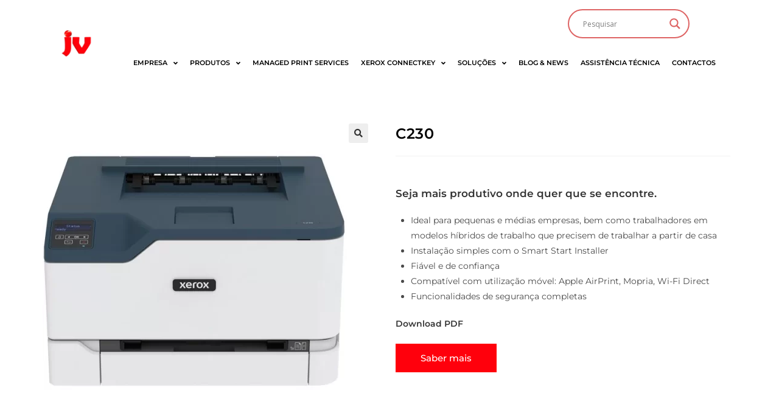

--- FILE ---
content_type: text/html; charset=UTF-8
request_url: https://jv-lda.pt/produto/c230/
body_size: 31669
content:
<!DOCTYPE html>
<html class="html" lang="pt-PT">
<head>
	<meta charset="UTF-8">
	<link rel="profile" href="https://gmpg.org/xfn/11">

	<meta name='robots' content='index, follow, max-image-preview:large, max-snippet:-1, max-video-preview:-1' />
<meta name="viewport" content="width=device-width, initial-scale=1">
	<!-- This site is optimized with the Yoast SEO plugin v26.5 - https://yoast.com/wordpress/plugins/seo/ -->
	<title>C230 - JV - Impressoras, Multifuncionais, Toners e Gestão Documental</title>
<link data-rocket-preload as="style" href="https://fonts.googleapis.com/css?family=Montserrat%3A100%2C200%2C300%2C400%2C500%2C600%2C700%2C800%2C900%2C100i%2C200i%2C300i%2C400i%2C500i%2C600i%2C700i%2C800i%2C900i%7COpen%20Sans&#038;subset=latin&#038;display=swap" rel="preload">
<link href="https://fonts.googleapis.com/css?family=Montserrat%3A100%2C200%2C300%2C400%2C500%2C600%2C700%2C800%2C900%2C100i%2C200i%2C300i%2C400i%2C500i%2C600i%2C700i%2C800i%2C900i%7COpen%20Sans&#038;subset=latin&#038;display=swap" media="print" onload="this.media=&#039;all&#039;" rel="stylesheet">
<noscript><link rel="stylesheet" href="https://fonts.googleapis.com/css?family=Montserrat%3A100%2C200%2C300%2C400%2C500%2C600%2C700%2C800%2C900%2C100i%2C200i%2C300i%2C400i%2C500i%2C600i%2C700i%2C800i%2C900i%7COpen%20Sans&#038;subset=latin&#038;display=swap"></noscript>
	<link rel="canonical" href="https://jv-lda.pt/produto/c230/" />
	<meta property="og:locale" content="pt_PT" />
	<meta property="og:type" content="article" />
	<meta property="og:title" content="C230 - JV - Impressoras, Multifuncionais, Toners e Gestão Documental" />
	<meta property="og:description" content="Seja mais produtivo onde quer que se encontre.    Ideal para pequenas e médias empresas, bem como trabalhadores em modelos híbridos de trabalho que precisem de trabalhar a partir de casa  Instalação simples com o Smart Start Installer  Fiável e de confiança  Compatível com utilização móvel: Apple AirPrint, Mopria, Wi-Fi Direct  Funcionalidades de segurança completas   Download PDF" />
	<meta property="og:url" content="https://jv-lda.pt/produto/c230/" />
	<meta property="og:site_name" content="JV - Impressoras, Multifuncionais, Toners e Gestão Documental" />
	<meta property="article:modified_time" content="2023-04-20T08:26:58+00:00" />
	<meta property="og:image" content="https://jv-lda.pt/wp-content/uploads/2023/04/C230_235_1.webp" />
	<meta property="og:image:width" content="600" />
	<meta property="og:image:height" content="600" />
	<meta property="og:image:type" content="image/webp" />
	<meta name="twitter:card" content="summary_large_image" />
	<script type="application/ld+json" class="yoast-schema-graph">{"@context":"https://schema.org","@graph":[{"@type":"WebPage","@id":"https://jv-lda.pt/produto/c230/","url":"https://jv-lda.pt/produto/c230/","name":"C230 - JV - Impressoras, Multifuncionais, Toners e Gestão Documental","isPartOf":{"@id":"https://jv-lda.pt/#website"},"primaryImageOfPage":{"@id":"https://jv-lda.pt/produto/c230/#primaryimage"},"image":{"@id":"https://jv-lda.pt/produto/c230/#primaryimage"},"thumbnailUrl":"https://jv-lda.pt/wp-content/uploads/2023/04/C230_235_1.webp","datePublished":"2023-04-03T08:53:40+00:00","dateModified":"2023-04-20T08:26:58+00:00","breadcrumb":{"@id":"https://jv-lda.pt/produto/c230/#breadcrumb"},"inLanguage":"pt-PT","potentialAction":[{"@type":"ReadAction","target":["https://jv-lda.pt/produto/c230/"]}]},{"@type":"ImageObject","inLanguage":"pt-PT","@id":"https://jv-lda.pt/produto/c230/#primaryimage","url":"https://jv-lda.pt/wp-content/uploads/2023/04/C230_235_1.webp","contentUrl":"https://jv-lda.pt/wp-content/uploads/2023/04/C230_235_1.webp","width":600,"height":600},{"@type":"BreadcrumbList","@id":"https://jv-lda.pt/produto/c230/#breadcrumb","itemListElement":[{"@type":"ListItem","position":1,"name":"Início","item":"https://jv-lda.pt/"},{"@type":"ListItem","position":2,"name":"Equipamentos","item":"https://jv-lda.pt/equipamentos/"},{"@type":"ListItem","position":3,"name":"C230"}]},{"@type":"WebSite","@id":"https://jv-lda.pt/#website","url":"https://jv-lda.pt/","name":"JV - Impressoras, Multifuncionais, Toners e Gestão Documental","description":"Comércio de equipamentos e Serviços","publisher":{"@id":"https://jv-lda.pt/#organization"},"potentialAction":[{"@type":"SearchAction","target":{"@type":"EntryPoint","urlTemplate":"https://jv-lda.pt/?s={search_term_string}"},"query-input":{"@type":"PropertyValueSpecification","valueRequired":true,"valueName":"search_term_string"}}],"inLanguage":"pt-PT"},{"@type":"Organization","@id":"https://jv-lda.pt/#organization","name":"JV - Impressoras, Multifuncionais, Toners e Gestão Documental","url":"https://jv-lda.pt/","logo":{"@type":"ImageObject","inLanguage":"pt-PT","@id":"https://jv-lda.pt/#/schema/logo/image/","url":"https://jv-lda.pt/wp-content/uploads/2023/02/logo1.webp","contentUrl":"https://jv-lda.pt/wp-content/uploads/2023/02/logo1.webp","width":200,"height":100,"caption":"JV - Impressoras, Multifuncionais, Toners e Gestão Documental"},"image":{"@id":"https://jv-lda.pt/#/schema/logo/image/"}}]}</script>
	<!-- / Yoast SEO plugin. -->


<link rel='dns-prefetch' href='//fonts.googleapis.com' />
<link href='https://fonts.gstatic.com' crossorigin rel='preconnect' />
<link rel="alternate" type="application/rss+xml" title="JV - Impressoras, Multifuncionais, Toners e Gestão Documental &raquo; Feed" href="https://jv-lda.pt/feed/" />
<link rel="alternate" type="application/rss+xml" title="JV - Impressoras, Multifuncionais, Toners e Gestão Documental &raquo; Feed de comentários" href="https://jv-lda.pt/comments/feed/" />
<link rel="alternate" title="oEmbed (JSON)" type="application/json+oembed" href="https://jv-lda.pt/wp-json/oembed/1.0/embed?url=https%3A%2F%2Fjv-lda.pt%2Fproduto%2Fc230%2F" />
<link rel="alternate" title="oEmbed (XML)" type="text/xml+oembed" href="https://jv-lda.pt/wp-json/oembed/1.0/embed?url=https%3A%2F%2Fjv-lda.pt%2Fproduto%2Fc230%2F&#038;format=xml" />
<style id='wp-img-auto-sizes-contain-inline-css'>
img:is([sizes=auto i],[sizes^="auto," i]){contain-intrinsic-size:3000px 1500px}
/*# sourceURL=wp-img-auto-sizes-contain-inline-css */
</style>
<style id='wp-emoji-styles-inline-css'>

	img.wp-smiley, img.emoji {
		display: inline !important;
		border: none !important;
		box-shadow: none !important;
		height: 1em !important;
		width: 1em !important;
		margin: 0 0.07em !important;
		vertical-align: -0.1em !important;
		background: none !important;
		padding: 0 !important;
	}
/*# sourceURL=wp-emoji-styles-inline-css */
</style>
<link rel='stylesheet' id='wp-block-library-css' href='https://jv-lda.pt/wp-includes/css/dist/block-library/style.min.css?ver=6.9' media='all' />
<style id='global-styles-inline-css'>
:root{--wp--preset--aspect-ratio--square: 1;--wp--preset--aspect-ratio--4-3: 4/3;--wp--preset--aspect-ratio--3-4: 3/4;--wp--preset--aspect-ratio--3-2: 3/2;--wp--preset--aspect-ratio--2-3: 2/3;--wp--preset--aspect-ratio--16-9: 16/9;--wp--preset--aspect-ratio--9-16: 9/16;--wp--preset--color--black: #000000;--wp--preset--color--cyan-bluish-gray: #abb8c3;--wp--preset--color--white: #ffffff;--wp--preset--color--pale-pink: #f78da7;--wp--preset--color--vivid-red: #cf2e2e;--wp--preset--color--luminous-vivid-orange: #ff6900;--wp--preset--color--luminous-vivid-amber: #fcb900;--wp--preset--color--light-green-cyan: #7bdcb5;--wp--preset--color--vivid-green-cyan: #00d084;--wp--preset--color--pale-cyan-blue: #8ed1fc;--wp--preset--color--vivid-cyan-blue: #0693e3;--wp--preset--color--vivid-purple: #9b51e0;--wp--preset--gradient--vivid-cyan-blue-to-vivid-purple: linear-gradient(135deg,rgb(6,147,227) 0%,rgb(155,81,224) 100%);--wp--preset--gradient--light-green-cyan-to-vivid-green-cyan: linear-gradient(135deg,rgb(122,220,180) 0%,rgb(0,208,130) 100%);--wp--preset--gradient--luminous-vivid-amber-to-luminous-vivid-orange: linear-gradient(135deg,rgb(252,185,0) 0%,rgb(255,105,0) 100%);--wp--preset--gradient--luminous-vivid-orange-to-vivid-red: linear-gradient(135deg,rgb(255,105,0) 0%,rgb(207,46,46) 100%);--wp--preset--gradient--very-light-gray-to-cyan-bluish-gray: linear-gradient(135deg,rgb(238,238,238) 0%,rgb(169,184,195) 100%);--wp--preset--gradient--cool-to-warm-spectrum: linear-gradient(135deg,rgb(74,234,220) 0%,rgb(151,120,209) 20%,rgb(207,42,186) 40%,rgb(238,44,130) 60%,rgb(251,105,98) 80%,rgb(254,248,76) 100%);--wp--preset--gradient--blush-light-purple: linear-gradient(135deg,rgb(255,206,236) 0%,rgb(152,150,240) 100%);--wp--preset--gradient--blush-bordeaux: linear-gradient(135deg,rgb(254,205,165) 0%,rgb(254,45,45) 50%,rgb(107,0,62) 100%);--wp--preset--gradient--luminous-dusk: linear-gradient(135deg,rgb(255,203,112) 0%,rgb(199,81,192) 50%,rgb(65,88,208) 100%);--wp--preset--gradient--pale-ocean: linear-gradient(135deg,rgb(255,245,203) 0%,rgb(182,227,212) 50%,rgb(51,167,181) 100%);--wp--preset--gradient--electric-grass: linear-gradient(135deg,rgb(202,248,128) 0%,rgb(113,206,126) 100%);--wp--preset--gradient--midnight: linear-gradient(135deg,rgb(2,3,129) 0%,rgb(40,116,252) 100%);--wp--preset--font-size--small: 13px;--wp--preset--font-size--medium: 20px;--wp--preset--font-size--large: 36px;--wp--preset--font-size--x-large: 42px;--wp--preset--spacing--20: 0.44rem;--wp--preset--spacing--30: 0.67rem;--wp--preset--spacing--40: 1rem;--wp--preset--spacing--50: 1.5rem;--wp--preset--spacing--60: 2.25rem;--wp--preset--spacing--70: 3.38rem;--wp--preset--spacing--80: 5.06rem;--wp--preset--shadow--natural: 6px 6px 9px rgba(0, 0, 0, 0.2);--wp--preset--shadow--deep: 12px 12px 50px rgba(0, 0, 0, 0.4);--wp--preset--shadow--sharp: 6px 6px 0px rgba(0, 0, 0, 0.2);--wp--preset--shadow--outlined: 6px 6px 0px -3px rgb(255, 255, 255), 6px 6px rgb(0, 0, 0);--wp--preset--shadow--crisp: 6px 6px 0px rgb(0, 0, 0);}:where(.is-layout-flex){gap: 0.5em;}:where(.is-layout-grid){gap: 0.5em;}body .is-layout-flex{display: flex;}.is-layout-flex{flex-wrap: wrap;align-items: center;}.is-layout-flex > :is(*, div){margin: 0;}body .is-layout-grid{display: grid;}.is-layout-grid > :is(*, div){margin: 0;}:where(.wp-block-columns.is-layout-flex){gap: 2em;}:where(.wp-block-columns.is-layout-grid){gap: 2em;}:where(.wp-block-post-template.is-layout-flex){gap: 1.25em;}:where(.wp-block-post-template.is-layout-grid){gap: 1.25em;}.has-black-color{color: var(--wp--preset--color--black) !important;}.has-cyan-bluish-gray-color{color: var(--wp--preset--color--cyan-bluish-gray) !important;}.has-white-color{color: var(--wp--preset--color--white) !important;}.has-pale-pink-color{color: var(--wp--preset--color--pale-pink) !important;}.has-vivid-red-color{color: var(--wp--preset--color--vivid-red) !important;}.has-luminous-vivid-orange-color{color: var(--wp--preset--color--luminous-vivid-orange) !important;}.has-luminous-vivid-amber-color{color: var(--wp--preset--color--luminous-vivid-amber) !important;}.has-light-green-cyan-color{color: var(--wp--preset--color--light-green-cyan) !important;}.has-vivid-green-cyan-color{color: var(--wp--preset--color--vivid-green-cyan) !important;}.has-pale-cyan-blue-color{color: var(--wp--preset--color--pale-cyan-blue) !important;}.has-vivid-cyan-blue-color{color: var(--wp--preset--color--vivid-cyan-blue) !important;}.has-vivid-purple-color{color: var(--wp--preset--color--vivid-purple) !important;}.has-black-background-color{background-color: var(--wp--preset--color--black) !important;}.has-cyan-bluish-gray-background-color{background-color: var(--wp--preset--color--cyan-bluish-gray) !important;}.has-white-background-color{background-color: var(--wp--preset--color--white) !important;}.has-pale-pink-background-color{background-color: var(--wp--preset--color--pale-pink) !important;}.has-vivid-red-background-color{background-color: var(--wp--preset--color--vivid-red) !important;}.has-luminous-vivid-orange-background-color{background-color: var(--wp--preset--color--luminous-vivid-orange) !important;}.has-luminous-vivid-amber-background-color{background-color: var(--wp--preset--color--luminous-vivid-amber) !important;}.has-light-green-cyan-background-color{background-color: var(--wp--preset--color--light-green-cyan) !important;}.has-vivid-green-cyan-background-color{background-color: var(--wp--preset--color--vivid-green-cyan) !important;}.has-pale-cyan-blue-background-color{background-color: var(--wp--preset--color--pale-cyan-blue) !important;}.has-vivid-cyan-blue-background-color{background-color: var(--wp--preset--color--vivid-cyan-blue) !important;}.has-vivid-purple-background-color{background-color: var(--wp--preset--color--vivid-purple) !important;}.has-black-border-color{border-color: var(--wp--preset--color--black) !important;}.has-cyan-bluish-gray-border-color{border-color: var(--wp--preset--color--cyan-bluish-gray) !important;}.has-white-border-color{border-color: var(--wp--preset--color--white) !important;}.has-pale-pink-border-color{border-color: var(--wp--preset--color--pale-pink) !important;}.has-vivid-red-border-color{border-color: var(--wp--preset--color--vivid-red) !important;}.has-luminous-vivid-orange-border-color{border-color: var(--wp--preset--color--luminous-vivid-orange) !important;}.has-luminous-vivid-amber-border-color{border-color: var(--wp--preset--color--luminous-vivid-amber) !important;}.has-light-green-cyan-border-color{border-color: var(--wp--preset--color--light-green-cyan) !important;}.has-vivid-green-cyan-border-color{border-color: var(--wp--preset--color--vivid-green-cyan) !important;}.has-pale-cyan-blue-border-color{border-color: var(--wp--preset--color--pale-cyan-blue) !important;}.has-vivid-cyan-blue-border-color{border-color: var(--wp--preset--color--vivid-cyan-blue) !important;}.has-vivid-purple-border-color{border-color: var(--wp--preset--color--vivid-purple) !important;}.has-vivid-cyan-blue-to-vivid-purple-gradient-background{background: var(--wp--preset--gradient--vivid-cyan-blue-to-vivid-purple) !important;}.has-light-green-cyan-to-vivid-green-cyan-gradient-background{background: var(--wp--preset--gradient--light-green-cyan-to-vivid-green-cyan) !important;}.has-luminous-vivid-amber-to-luminous-vivid-orange-gradient-background{background: var(--wp--preset--gradient--luminous-vivid-amber-to-luminous-vivid-orange) !important;}.has-luminous-vivid-orange-to-vivid-red-gradient-background{background: var(--wp--preset--gradient--luminous-vivid-orange-to-vivid-red) !important;}.has-very-light-gray-to-cyan-bluish-gray-gradient-background{background: var(--wp--preset--gradient--very-light-gray-to-cyan-bluish-gray) !important;}.has-cool-to-warm-spectrum-gradient-background{background: var(--wp--preset--gradient--cool-to-warm-spectrum) !important;}.has-blush-light-purple-gradient-background{background: var(--wp--preset--gradient--blush-light-purple) !important;}.has-blush-bordeaux-gradient-background{background: var(--wp--preset--gradient--blush-bordeaux) !important;}.has-luminous-dusk-gradient-background{background: var(--wp--preset--gradient--luminous-dusk) !important;}.has-pale-ocean-gradient-background{background: var(--wp--preset--gradient--pale-ocean) !important;}.has-electric-grass-gradient-background{background: var(--wp--preset--gradient--electric-grass) !important;}.has-midnight-gradient-background{background: var(--wp--preset--gradient--midnight) !important;}.has-small-font-size{font-size: var(--wp--preset--font-size--small) !important;}.has-medium-font-size{font-size: var(--wp--preset--font-size--medium) !important;}.has-large-font-size{font-size: var(--wp--preset--font-size--large) !important;}.has-x-large-font-size{font-size: var(--wp--preset--font-size--x-large) !important;}
/*# sourceURL=global-styles-inline-css */
</style>

<style id='classic-theme-styles-inline-css'>
/*! This file is auto-generated */
.wp-block-button__link{color:#fff;background-color:#32373c;border-radius:9999px;box-shadow:none;text-decoration:none;padding:calc(.667em + 2px) calc(1.333em + 2px);font-size:1.125em}.wp-block-file__button{background:#32373c;color:#fff;text-decoration:none}
/*# sourceURL=/wp-includes/css/classic-themes.min.css */
</style>
<link rel='stylesheet' id='photoswipe-css' href='https://jv-lda.pt/wp-content/cache/background-css/1/jv-lda.pt/wp-content/plugins/woocommerce/assets/css/photoswipe/photoswipe.min.css?ver=10.3.7&wpr_t=1767950426' media='all' />
<link rel='stylesheet' id='photoswipe-default-skin-css' href='https://jv-lda.pt/wp-content/cache/background-css/1/jv-lda.pt/wp-content/plugins/woocommerce/assets/css/photoswipe/default-skin/default-skin.min.css?ver=10.3.7&wpr_t=1767950426' media='all' />
<style id='woocommerce-inline-inline-css'>
.woocommerce form .form-row .required { visibility: visible; }
/*# sourceURL=woocommerce-inline-inline-css */
</style>
<link data-minify="1" rel='stylesheet' id='redux-extendify-styles-css' href='https://jv-lda.pt/wp-content/cache/min/1/wp-content/plugins/xerox-rest-api-reader/inc/ReduxFramework/redux-core/assets/css/extendify-utilities.css?ver=1766502055' media='all' />
<link data-minify="1" rel='stylesheet' id='brands-styles-css' href='https://jv-lda.pt/wp-content/cache/min/1/wp-content/plugins/woocommerce/assets/css/brands.css?ver=1766502055' media='all' />
<link data-minify="1" rel='stylesheet' id='font-awesome-css' href='https://jv-lda.pt/wp-content/cache/min/1/wp-content/themes/oceanwp/assets/fonts/fontawesome/css/all.min.css?ver=1766502055' media='all' />
<link data-minify="1" rel='stylesheet' id='simple-line-icons-css' href='https://jv-lda.pt/wp-content/cache/min/1/wp-content/themes/oceanwp/assets/css/third/simple-line-icons.min.css?ver=1766502055' media='all' />
<link rel='stylesheet' id='oceanwp-style-css' href='https://jv-lda.pt/wp-content/themes/oceanwp/assets/css/style.min.css?ver=3.4.2.1677492392' media='all' />
<style id='oceanwp-style-inline-css'>
div.wpforms-container-full .wpforms-form input[type=submit]:hover,
			div.wpforms-container-full .wpforms-form input[type=submit]:focus,
			div.wpforms-container-full .wpforms-form input[type=submit]:active,
			div.wpforms-container-full .wpforms-form button[type=submit]:hover,
			div.wpforms-container-full .wpforms-form button[type=submit]:focus,
			div.wpforms-container-full .wpforms-form button[type=submit]:active,
			div.wpforms-container-full .wpforms-form .wpforms-page-button:hover,
			div.wpforms-container-full .wpforms-form .wpforms-page-button:active,
			div.wpforms-container-full .wpforms-form .wpforms-page-button:focus {
				border: none;
			}
/*# sourceURL=oceanwp-style-inline-css */
</style>
<link rel='stylesheet' id='chld_thm_cfg_child-css' href='https://jv-lda.pt/wp-content/themes/oceanwp-child/style.css?ver=6.9' media='all' />
<link rel='stylesheet' id='oceanwp-woo-mini-cart-css' href='https://jv-lda.pt/wp-content/themes/oceanwp/assets/css/woo/woo-mini-cart.min.css?ver=6.9' media='all' />

<link data-minify="1" rel='stylesheet' id='wpdreams-asl-basic-css' href='https://jv-lda.pt/wp-content/cache/min/1/wp-content/plugins/ajax-search-lite/css/style.basic.css?ver=1766502055' media='all' />
<style id='wpdreams-asl-basic-inline-css'>

					div[id*='ajaxsearchlitesettings'].searchsettings .asl_option_inner label {
						font-size: 0px !important;
						color: rgba(0, 0, 0, 0);
					}
					div[id*='ajaxsearchlitesettings'].searchsettings .asl_option_inner label:after {
						font-size: 11px !important;
						position: absolute;
						top: 0;
						left: 0;
						z-index: 1;
					}
					.asl_w_container {
						width: 50%;
						margin: 0px 0px 0px 0px;
						min-width: 200px;
					}
					div[id*='ajaxsearchlite'].asl_m {
						width: 100%;
					}
					div[id*='ajaxsearchliteres'].wpdreams_asl_results div.resdrg span.highlighted {
						font-weight: bold;
						color: rgba(217, 49, 43, 1);
						background-color: rgba(238, 238, 238, 1);
					}
					div[id*='ajaxsearchliteres'].wpdreams_asl_results .results img.asl_image {
						width: 70px;
						height: 70px;
						object-fit: cover;
					}
					div[id*='ajaxsearchlite'].asl_r .results {
						max-height: none;
					}
					div[id*='ajaxsearchlite'].asl_r {
						position: absolute;
					}
				
						div.asl_r.asl_w.vertical .results .item::after {
							display: block;
							position: absolute;
							bottom: 0;
							content: '';
							height: 1px;
							width: 100%;
							background: #D8D8D8;
						}
						div.asl_r.asl_w.vertical .results .item.asl_last_item::after {
							display: none;
						}
					
						@media only screen and (min-width: 641px) and (max-width: 1024px) {
							.asl_w_container {
								width: 100% !important;
							}
						}
					
						@media only screen and (max-width: 640px) {
							.asl_w_container {
								width: 100% !important;
							}
						}
					
/*# sourceURL=wpdreams-asl-basic-inline-css */
</style>
<link data-minify="1" rel='stylesheet' id='wpdreams-asl-instance-css' href='https://jv-lda.pt/wp-content/cache/min/1/wp-content/plugins/ajax-search-lite/css/style-curvy-red.css?ver=1766502055' media='all' />
<link rel='stylesheet' id='elementor-frontend-css' href='https://jv-lda.pt/wp-content/plugins/elementor/assets/css/frontend.min.css?ver=3.33.2' media='all' />
<link rel='stylesheet' id='widget-image-css' href='https://jv-lda.pt/wp-content/plugins/elementor/assets/css/widget-image.min.css?ver=3.33.2' media='all' />
<link rel='stylesheet' id='widget-nav-menu-css' href='https://jv-lda.pt/wp-content/plugins/elementor-pro/assets/css/widget-nav-menu.min.css?ver=3.33.1' media='all' />
<link rel='stylesheet' id='e-sticky-css' href='https://jv-lda.pt/wp-content/plugins/elementor-pro/assets/css/modules/sticky.min.css?ver=3.33.1' media='all' />
<link rel='stylesheet' id='widget-divider-css' href='https://jv-lda.pt/wp-content/plugins/elementor/assets/css/widget-divider.min.css?ver=3.33.2' media='all' />
<link rel='stylesheet' id='widget-heading-css' href='https://jv-lda.pt/wp-content/plugins/elementor/assets/css/widget-heading.min.css?ver=3.33.2' media='all' />
<link rel='stylesheet' id='widget-social-icons-css' href='https://jv-lda.pt/wp-content/plugins/elementor/assets/css/widget-social-icons.min.css?ver=3.33.2' media='all' />
<link rel='stylesheet' id='e-apple-webkit-css' href='https://jv-lda.pt/wp-content/plugins/elementor/assets/css/conditionals/apple-webkit.min.css?ver=3.33.2' media='all' />
<link rel='stylesheet' id='widget-woocommerce-product-images-css' href='https://jv-lda.pt/wp-content/plugins/elementor-pro/assets/css/widget-woocommerce-product-images.min.css?ver=3.33.1' media='all' />
<link data-minify="1" rel='stylesheet' id='elementor-icons-css' href='https://jv-lda.pt/wp-content/cache/min/1/wp-content/plugins/elementor/assets/lib/eicons/css/elementor-icons.min.css?ver=1766502055' media='all' />
<link rel='stylesheet' id='elementor-post-5-css' href='https://jv-lda.pt/wp-content/uploads/elementor/css/post-5.css?ver=1766442399' media='all' />
<link rel='stylesheet' id='elementor-post-11-css' href='https://jv-lda.pt/wp-content/uploads/elementor/css/post-11.css?ver=1766442399' media='all' />
<link rel='stylesheet' id='elementor-post-214-css' href='https://jv-lda.pt/wp-content/uploads/elementor/css/post-214.css?ver=1766442399' media='all' />
<link rel='stylesheet' id='elementor-post-371-css' href='https://jv-lda.pt/wp-content/uploads/elementor/css/post-371.css?ver=1766443718' media='all' />
<link rel='stylesheet' id='oceanwp-woocommerce-css' href='https://jv-lda.pt/wp-content/themes/oceanwp/assets/css/woo/woocommerce.min.css?ver=6.9' media='all' />
<link data-minify="1" rel='stylesheet' id='oceanwp-woo-star-font-css' href='https://jv-lda.pt/wp-content/cache/min/1/wp-content/themes/oceanwp/assets/css/woo/woo-star-font.min.css?ver=1766502056' media='all' />
<link rel='stylesheet' id='oceanwp-woo-floating-bar-css' href='https://jv-lda.pt/wp-content/themes/oceanwp/assets/css/woo/woo-floating-bar.min.css?ver=6.9' media='all' />
<link rel='stylesheet' id='jquery-chosen-css' href='https://jv-lda.pt/wp-content/cache/background-css/1/jv-lda.pt/wp-content/plugins/jet-search/assets/lib/chosen/chosen.min.css?ver=1.8.7&wpr_t=1767950427' media='all' />
<link data-minify="1" rel='stylesheet' id='jet-search-css' href='https://jv-lda.pt/wp-content/cache/min/1/wp-content/plugins/jet-search/assets/css/jet-search.css?ver=1766502056' media='all' />
<link data-minify="1" rel='stylesheet' id='sib-front-css-css' href='https://jv-lda.pt/wp-content/cache/background-css/1/jv-lda.pt/wp-content/cache/min/1/wp-content/plugins/mailin/css/mailin-front.css?ver=1766502056&wpr_t=1767950427' media='all' />
<style id='rocket-lazyload-inline-css'>
.rll-youtube-player{position:relative;padding-bottom:56.23%;height:0;overflow:hidden;max-width:100%;}.rll-youtube-player:focus-within{outline: 2px solid currentColor;outline-offset: 5px;}.rll-youtube-player iframe{position:absolute;top:0;left:0;width:100%;height:100%;z-index:100;background:0 0}.rll-youtube-player img{bottom:0;display:block;left:0;margin:auto;max-width:100%;width:100%;position:absolute;right:0;top:0;border:none;height:auto;-webkit-transition:.4s all;-moz-transition:.4s all;transition:.4s all}.rll-youtube-player img:hover{-webkit-filter:brightness(75%)}.rll-youtube-player .play{height:100%;width:100%;left:0;top:0;position:absolute;background:var(--wpr-bg-b4ad6876-1c70-4055-a8db-7b4bf0ec5418) no-repeat center;background-color: transparent !important;cursor:pointer;border:none;}.wp-embed-responsive .wp-has-aspect-ratio .rll-youtube-player{position:absolute;padding-bottom:0;width:100%;height:100%;top:0;bottom:0;left:0;right:0}
/*# sourceURL=rocket-lazyload-inline-css */
</style>
<link data-minify="1" rel='stylesheet' id='elementor-gf-local-roboto-css' href='https://jv-lda.pt/wp-content/cache/min/1/wp-content/uploads/elementor/google-fonts/css/roboto.css?ver=1766502058' media='all' />
<link data-minify="1" rel='stylesheet' id='elementor-gf-local-robotoslab-css' href='https://jv-lda.pt/wp-content/cache/min/1/wp-content/uploads/elementor/google-fonts/css/robotoslab.css?ver=1766502058' media='all' />
<link data-minify="1" rel='stylesheet' id='elementor-gf-local-montserrat-css' href='https://jv-lda.pt/wp-content/cache/min/1/wp-content/uploads/elementor/google-fonts/css/montserrat.css?ver=1766502058' media='all' />
<link rel='stylesheet' id='elementor-icons-shared-0-css' href='https://jv-lda.pt/wp-content/plugins/elementor/assets/lib/font-awesome/css/fontawesome.min.css?ver=5.15.3' media='all' />
<link data-minify="1" rel='stylesheet' id='elementor-icons-fa-solid-css' href='https://jv-lda.pt/wp-content/cache/min/1/wp-content/plugins/elementor/assets/lib/font-awesome/css/solid.min.css?ver=1766502058' media='all' />
<link data-minify="1" rel='stylesheet' id='elementor-icons-fa-brands-css' href='https://jv-lda.pt/wp-content/cache/min/1/wp-content/plugins/elementor/assets/lib/font-awesome/css/brands.min.css?ver=1766502058' media='all' />
<!--n2css--><script src="https://jv-lda.pt/wp-includes/js/dist/hooks.min.js?ver=dd5603f07f9220ed27f1" id="wp-hooks-js"></script>
<script id="say-what-js-js-extra">
var say_what_data = {"replacements":{"advanced-comment-form|Your comment here...|":"Deixe seu coment\u00e1rio..."}};
//# sourceURL=say-what-js-js-extra
</script>
<script data-minify="1" src="https://jv-lda.pt/wp-content/cache/min/1/wp-content/plugins/say-what/assets/build/frontend.js?ver=1766502058" id="say-what-js-js" data-rocket-defer defer></script>
<script src="https://jv-lda.pt/wp-includes/js/jquery/jquery.min.js?ver=3.7.1" id="jquery-core-js" data-rocket-defer defer></script>
<script src="https://jv-lda.pt/wp-includes/js/jquery/jquery-migrate.min.js?ver=3.4.1" id="jquery-migrate-js" data-rocket-defer defer></script>
<script src="https://jv-lda.pt/wp-content/plugins/woocommerce/assets/js/jquery-blockui/jquery.blockUI.min.js?ver=2.7.0-wc.10.3.7" id="wc-jquery-blockui-js" defer data-wp-strategy="defer"></script>
<script id="wc-add-to-cart-js-extra">
var wc_add_to_cart_params = {"ajax_url":"/wp-admin/admin-ajax.php","wc_ajax_url":"/?wc-ajax=%%endpoint%%","i18n_view_cart":"Ver carrinho","cart_url":"https://jv-lda.pt","is_cart":"","cart_redirect_after_add":"no"};
//# sourceURL=wc-add-to-cart-js-extra
</script>
<script src="https://jv-lda.pt/wp-content/plugins/woocommerce/assets/js/frontend/add-to-cart.min.js?ver=10.3.7" id="wc-add-to-cart-js" defer data-wp-strategy="defer"></script>
<script src="https://jv-lda.pt/wp-content/plugins/woocommerce/assets/js/zoom/jquery.zoom.min.js?ver=1.7.21-wc.10.3.7" id="wc-zoom-js" defer data-wp-strategy="defer"></script>
<script src="https://jv-lda.pt/wp-content/plugins/woocommerce/assets/js/flexslider/jquery.flexslider.min.js?ver=2.7.2-wc.10.3.7" id="wc-flexslider-js" defer data-wp-strategy="defer"></script>
<script src="https://jv-lda.pt/wp-content/plugins/woocommerce/assets/js/photoswipe/photoswipe.min.js?ver=4.1.1-wc.10.3.7" id="wc-photoswipe-js" defer data-wp-strategy="defer"></script>
<script src="https://jv-lda.pt/wp-content/plugins/woocommerce/assets/js/photoswipe/photoswipe-ui-default.min.js?ver=4.1.1-wc.10.3.7" id="wc-photoswipe-ui-default-js" defer data-wp-strategy="defer"></script>
<script id="wc-single-product-js-extra">
var wc_single_product_params = {"i18n_required_rating_text":"Seleccione uma classifica\u00e7\u00e3o","i18n_rating_options":["1 of 5 stars","2 of 5 stars","3 of 5 stars","4 of 5 stars","5 of 5 stars"],"i18n_product_gallery_trigger_text":"View full-screen image gallery","review_rating_required":"yes","flexslider":{"rtl":false,"animation":"slide","smoothHeight":true,"directionNav":false,"controlNav":"thumbnails","slideshow":false,"animationSpeed":500,"animationLoop":false,"allowOneSlide":false},"zoom_enabled":"1","zoom_options":[],"photoswipe_enabled":"1","photoswipe_options":{"shareEl":false,"closeOnScroll":false,"history":false,"hideAnimationDuration":0,"showAnimationDuration":0},"flexslider_enabled":"1"};
//# sourceURL=wc-single-product-js-extra
</script>
<script src="https://jv-lda.pt/wp-content/plugins/woocommerce/assets/js/frontend/single-product.min.js?ver=10.3.7" id="wc-single-product-js" defer data-wp-strategy="defer"></script>
<script src="https://jv-lda.pt/wp-content/plugins/woocommerce/assets/js/js-cookie/js.cookie.min.js?ver=2.1.4-wc.10.3.7" id="wc-js-cookie-js" defer data-wp-strategy="defer"></script>
<script id="woocommerce-js-extra">
var woocommerce_params = {"ajax_url":"/wp-admin/admin-ajax.php","wc_ajax_url":"/?wc-ajax=%%endpoint%%","i18n_password_show":"Show password","i18n_password_hide":"Hide password"};
//# sourceURL=woocommerce-js-extra
</script>
<script src="https://jv-lda.pt/wp-content/plugins/woocommerce/assets/js/frontend/woocommerce.min.js?ver=10.3.7" id="woocommerce-js" defer data-wp-strategy="defer"></script>
<script id="wc-cart-fragments-js-extra">
var wc_cart_fragments_params = {"ajax_url":"/wp-admin/admin-ajax.php","wc_ajax_url":"/?wc-ajax=%%endpoint%%","cart_hash_key":"wc_cart_hash_d415b05a745e898abe31c51d7b27faa8","fragment_name":"wc_fragments_d415b05a745e898abe31c51d7b27faa8","request_timeout":"5000"};
//# sourceURL=wc-cart-fragments-js-extra
</script>
<script src="https://jv-lda.pt/wp-content/plugins/woocommerce/assets/js/frontend/cart-fragments.min.js?ver=10.3.7" id="wc-cart-fragments-js" defer data-wp-strategy="defer"></script>
<script id="sib-front-js-js-extra">
var sibErrMsg = {"invalidMail":"Please fill out valid email address","requiredField":"Please fill out required fields","invalidDateFormat":"Please fill out valid date format","invalidSMSFormat":"Please fill out valid phone number"};
var ajax_sib_front_object = {"ajax_url":"https://jv-lda.pt/wp-admin/admin-ajax.php","ajax_nonce":"aad26344b9","flag_url":"https://jv-lda.pt/wp-content/plugins/mailin/img/flags/"};
//# sourceURL=sib-front-js-js-extra
</script>
<script data-minify="1" src="https://jv-lda.pt/wp-content/cache/min/1/wp-content/plugins/mailin/js/mailin-front.js?ver=1766502058" id="sib-front-js-js" data-rocket-defer defer></script>
<link rel="https://api.w.org/" href="https://jv-lda.pt/wp-json/" /><link rel="alternate" title="JSON" type="application/json" href="https://jv-lda.pt/wp-json/wp/v2/product/295" /><link rel="EditURI" type="application/rsd+xml" title="RSD" href="https://jv-lda.pt/xmlrpc.php?rsd" />
<meta name="generator" content="WordPress 6.9" />
<meta name="generator" content="WooCommerce 10.3.7" />
<link rel='shortlink' href='https://jv-lda.pt/?p=295' />
<!-- Google Verification -->
<meta name="google-site-verification" content="8j3ocs6AOuhNN9upbDRkA-O-D6MSwwiprS_qC7P55xo" />
<!-- Google Tag Manager -->
<script>(function(w,d,s,l,i){w[l]=w[l]||[];w[l].push({'gtm.start':
new Date().getTime(),event:'gtm.js'});var f=d.getElementsByTagName(s)[0],
j=d.createElement(s),dl=l!='dataLayer'?'&l='+l:'';j.async=true;j.src=
'https://www.googletagmanager.com/gtm.js?id='+i+dl;f.parentNode.insertBefore(j,f);
})(window,document,'script','dataLayer','GTM-K8G98TH');</script>
<!-- End Google Tag Manager --><meta name="generator" content="Redux 4.4.9" />	<noscript><style>.woocommerce-product-gallery{ opacity: 1 !important; }</style></noscript>
					<link rel="preconnect" href="https://fonts.gstatic.com" crossorigin />
				
								
				<meta name="generator" content="Elementor 3.33.2; features: additional_custom_breakpoints; settings: css_print_method-external, google_font-enabled, font_display-swap">
<script data-minify="1" type="text/javascript" src="https://jv-lda.pt/wp-content/cache/min/1/js/sdk-loader.js?ver=1766502059" async></script>
<script type="text/javascript">
  window.Brevo = window.Brevo || [];
  window.Brevo.push(['init', {"client_key":"ipnsc3s289amo7znkh9zdtjf","email_id":null,"push":{"customDomain":"https:\/\/jv-lda.pt\/wp-content\/plugins\/mailin\/"},"service_worker_url":"sw.js?key=${key}","frame_url":"brevo-frame.html"}]);
</script><link rel="preconnect" href="//code.tidio.co">			<style>
				.e-con.e-parent:nth-of-type(n+4):not(.e-lazyloaded):not(.e-no-lazyload),
				.e-con.e-parent:nth-of-type(n+4):not(.e-lazyloaded):not(.e-no-lazyload) * {
					background-image: none !important;
				}
				@media screen and (max-height: 1024px) {
					.e-con.e-parent:nth-of-type(n+3):not(.e-lazyloaded):not(.e-no-lazyload),
					.e-con.e-parent:nth-of-type(n+3):not(.e-lazyloaded):not(.e-no-lazyload) * {
						background-image: none !important;
					}
				}
				@media screen and (max-height: 640px) {
					.e-con.e-parent:nth-of-type(n+2):not(.e-lazyloaded):not(.e-no-lazyload),
					.e-con.e-parent:nth-of-type(n+2):not(.e-lazyloaded):not(.e-no-lazyload) * {
						background-image: none !important;
					}
				}
			</style>
			<link rel="icon" href="https://jv-lda.pt/wp-content/uploads/2023/02/logo1-100x100.webp" sizes="32x32" />
<link rel="icon" href="https://jv-lda.pt/wp-content/uploads/2023/02/logo1.webp" sizes="192x192" />
<link rel="apple-touch-icon" href="https://jv-lda.pt/wp-content/uploads/2023/02/logo1.webp" />
<meta name="msapplication-TileImage" content="https://jv-lda.pt/wp-content/uploads/2023/02/logo1.webp" />
		<style id="wp-custom-css">
			ul.mylist{list-style-type:disc;margin-left:25px}a:focus{outline:none!important}.footer-link{transition:all 0.2s ease-in-out}.footer-link:hover{color:#ff000c}.cky-footer-wrapper >div:nth-child(3){display:none!important}.e-con-inner{padding:0 !important}.n2_ss_video_player .n2-ow{height:80% important}		</style>
		<!-- OceanWP CSS -->
<style type="text/css">
/* Colors */.woocommerce-MyAccount-navigation ul li a:before,.woocommerce-checkout .woocommerce-info a,.woocommerce-checkout #payment ul.payment_methods .wc_payment_method>input[type=radio]:first-child:checked+label:before,.woocommerce-checkout #payment .payment_method_paypal .about_paypal,.woocommerce ul.products li.product li.category a:hover,.woocommerce ul.products li.product .button:hover,.woocommerce ul.products li.product .product-inner .added_to_cart:hover,.product_meta .posted_in a:hover,.product_meta .tagged_as a:hover,.woocommerce div.product .woocommerce-tabs ul.tabs li a:hover,.woocommerce div.product .woocommerce-tabs ul.tabs li.active a,.woocommerce .oceanwp-grid-list a.active,.woocommerce .oceanwp-grid-list a:hover,.woocommerce .oceanwp-off-canvas-filter:hover,.widget_shopping_cart ul.cart_list li .owp-grid-wrap .owp-grid a.remove:hover,.widget_product_categories li a:hover ~ .count,.widget_layered_nav li a:hover ~ .count,.woocommerce ul.products li.product:not(.product-category) .woo-entry-buttons li a:hover,a:hover,a.light:hover,.theme-heading .text::before,.theme-heading .text::after,#top-bar-content >a:hover,#top-bar-social li.oceanwp-email a:hover,#site-navigation-wrap .dropdown-menu >li >a:hover,#site-header.medium-header #medium-searchform button:hover,.oceanwp-mobile-menu-icon a:hover,.blog-entry.post .blog-entry-header .entry-title a:hover,.blog-entry.post .blog-entry-readmore a:hover,.blog-entry.thumbnail-entry .blog-entry-category a,ul.meta li a:hover,.dropcap,.single nav.post-navigation .nav-links .title,body .related-post-title a:hover,body #wp-calendar caption,body .contact-info-widget.default i,body .contact-info-widget.big-icons i,body .custom-links-widget .oceanwp-custom-links li a:hover,body .custom-links-widget .oceanwp-custom-links li a:hover:before,body .posts-thumbnails-widget li a:hover,body .social-widget li.oceanwp-email a:hover,.comment-author .comment-meta .comment-reply-link,#respond #cancel-comment-reply-link:hover,#footer-widgets .footer-box a:hover,#footer-bottom a:hover,#footer-bottom #footer-bottom-menu a:hover,.sidr a:hover,.sidr-class-dropdown-toggle:hover,.sidr-class-menu-item-has-children.active >a,.sidr-class-menu-item-has-children.active >a >.sidr-class-dropdown-toggle,input[type=checkbox]:checked:before{color:#020000}.woocommerce .oceanwp-grid-list a.active .owp-icon use,.woocommerce .oceanwp-grid-list a:hover .owp-icon use,.single nav.post-navigation .nav-links .title .owp-icon use,.blog-entry.post .blog-entry-readmore a:hover .owp-icon use,body .contact-info-widget.default .owp-icon use,body .contact-info-widget.big-icons .owp-icon use{stroke:#020000}.woocommerce div.product div.images .open-image,.wcmenucart-details.count,.woocommerce-message a,.woocommerce-error a,.woocommerce-info a,.woocommerce .widget_price_filter .ui-slider .ui-slider-handle,.woocommerce .widget_price_filter .ui-slider .ui-slider-range,.owp-product-nav li a.owp-nav-link:hover,.woocommerce div.product.owp-tabs-layout-vertical .woocommerce-tabs ul.tabs li a:after,.woocommerce .widget_product_categories li.current-cat >a ~ .count,.woocommerce .widget_product_categories li.current-cat >a:before,.woocommerce .widget_layered_nav li.chosen a ~ .count,.woocommerce .widget_layered_nav li.chosen a:before,#owp-checkout-timeline .active .timeline-wrapper,.bag-style:hover .wcmenucart-cart-icon .wcmenucart-count,.show-cart .wcmenucart-cart-icon .wcmenucart-count,.woocommerce ul.products li.product:not(.product-category) .image-wrap .button,input[type="button"],input[type="reset"],input[type="submit"],button[type="submit"],.button,#site-navigation-wrap .dropdown-menu >li.btn >a >span,.thumbnail:hover i,.thumbnail:hover .link-post-svg-icon,.post-quote-content,.omw-modal .omw-close-modal,body .contact-info-widget.big-icons li:hover i,body .contact-info-widget.big-icons li:hover .owp-icon,body div.wpforms-container-full .wpforms-form input[type=submit],body div.wpforms-container-full .wpforms-form button[type=submit],body div.wpforms-container-full .wpforms-form .wpforms-page-button,.woocommerce-cart .wp-element-button,.woocommerce-checkout .wp-element-button,.wp-block-button__link{background-color:#020000}.current-shop-items-dropdown{border-top-color:#020000}.woocommerce div.product .woocommerce-tabs ul.tabs li.active a{border-bottom-color:#020000}.wcmenucart-details.count:before{border-color:#020000}.woocommerce ul.products li.product .button:hover{border-color:#020000}.woocommerce ul.products li.product .product-inner .added_to_cart:hover{border-color:#020000}.woocommerce div.product .woocommerce-tabs ul.tabs li.active a{border-color:#020000}.woocommerce .oceanwp-grid-list a.active{border-color:#020000}.woocommerce .oceanwp-grid-list a:hover{border-color:#020000}.woocommerce .oceanwp-off-canvas-filter:hover{border-color:#020000}.owp-product-nav li a.owp-nav-link:hover{border-color:#020000}.widget_shopping_cart_content .buttons .button:first-child:hover{border-color:#020000}.widget_shopping_cart ul.cart_list li .owp-grid-wrap .owp-grid a.remove:hover{border-color:#020000}.widget_product_categories li a:hover ~ .count{border-color:#020000}.woocommerce .widget_product_categories li.current-cat >a ~ .count{border-color:#020000}.woocommerce .widget_product_categories li.current-cat >a:before{border-color:#020000}.widget_layered_nav li a:hover ~ .count{border-color:#020000}.woocommerce .widget_layered_nav li.chosen a ~ .count{border-color:#020000}.woocommerce .widget_layered_nav li.chosen a:before{border-color:#020000}#owp-checkout-timeline.arrow .active .timeline-wrapper:before{border-top-color:#020000;border-bottom-color:#020000}#owp-checkout-timeline.arrow .active .timeline-wrapper:after{border-left-color:#020000;border-right-color:#020000}.bag-style:hover .wcmenucart-cart-icon .wcmenucart-count{border-color:#020000}.bag-style:hover .wcmenucart-cart-icon .wcmenucart-count:after{border-color:#020000}.show-cart .wcmenucart-cart-icon .wcmenucart-count{border-color:#020000}.show-cart .wcmenucart-cart-icon .wcmenucart-count:after{border-color:#020000}.woocommerce ul.products li.product:not(.product-category) .woo-product-gallery .active a{border-color:#020000}.woocommerce ul.products li.product:not(.product-category) .woo-product-gallery a:hover{border-color:#020000}.widget-title{border-color:#020000}blockquote{border-color:#020000}.wp-block-quote{border-color:#020000}#searchform-dropdown{border-color:#020000}.dropdown-menu .sub-menu{border-color:#020000}.blog-entry.large-entry .blog-entry-readmore a:hover{border-color:#020000}.oceanwp-newsletter-form-wrap input[type="email"]:focus{border-color:#020000}.social-widget li.oceanwp-email a:hover{border-color:#020000}#respond #cancel-comment-reply-link:hover{border-color:#020000}body .contact-info-widget.big-icons li:hover i{border-color:#020000}body .contact-info-widget.big-icons li:hover .owp-icon{border-color:#020000}#footer-widgets .oceanwp-newsletter-form-wrap input[type="email"]:focus{border-color:#020000}.woocommerce div.product div.images .open-image:hover,.woocommerce-error a:hover,.woocommerce-info a:hover,.woocommerce-message a:hover,.woocommerce-message a:focus,.woocommerce .button:focus,.woocommerce ul.products li.product:not(.product-category) .image-wrap .button:hover,input[type="button"]:hover,input[type="reset"]:hover,input[type="submit"]:hover,button[type="submit"]:hover,input[type="button"]:focus,input[type="reset"]:focus,input[type="submit"]:focus,button[type="submit"]:focus,.button:hover,.button:focus,#site-navigation-wrap .dropdown-menu >li.btn >a:hover >span,.post-quote-author,.omw-modal .omw-close-modal:hover,body div.wpforms-container-full .wpforms-form input[type=submit]:hover,body div.wpforms-container-full .wpforms-form button[type=submit]:hover,body div.wpforms-container-full .wpforms-form .wpforms-page-button:hover,.woocommerce-cart .wp-element-button:hover,.woocommerce-checkout .wp-element-button:hover,.wp-block-button__link:hover{background-color:#ff000c}body .theme-button,body input[type="submit"],body button[type="submit"],body button,body .button,body div.wpforms-container-full .wpforms-form input[type=submit],body div.wpforms-container-full .wpforms-form button[type=submit],body div.wpforms-container-full .wpforms-form .wpforms-page-button,.woocommerce-cart .wp-element-button,.woocommerce-checkout .wp-element-button,.wp-block-button__link{border-color:#ffffff}body .theme-button:hover,body input[type="submit"]:hover,body button[type="submit"]:hover,body button:hover,body .button:hover,body div.wpforms-container-full .wpforms-form input[type=submit]:hover,body div.wpforms-container-full .wpforms-form input[type=submit]:active,body div.wpforms-container-full .wpforms-form button[type=submit]:hover,body div.wpforms-container-full .wpforms-form button[type=submit]:active,body div.wpforms-container-full .wpforms-form .wpforms-page-button:hover,body div.wpforms-container-full .wpforms-form .wpforms-page-button:active,.woocommerce-cart .wp-element-button:hover,.woocommerce-checkout .wp-element-button:hover,.wp-block-button__link:hover{border-color:#ffffff}/* OceanWP Style Settings CSS */.theme-button,input[type="submit"],button[type="submit"],button,.button,body div.wpforms-container-full .wpforms-form input[type=submit],body div.wpforms-container-full .wpforms-form button[type=submit],body div.wpforms-container-full .wpforms-form .wpforms-page-button{border-style:solid}.theme-button,input[type="submit"],button[type="submit"],button,.button,body div.wpforms-container-full .wpforms-form input[type=submit],body div.wpforms-container-full .wpforms-form button[type=submit],body div.wpforms-container-full .wpforms-form .wpforms-page-button{border-width:1px}form input[type="text"],form input[type="password"],form input[type="email"],form input[type="url"],form input[type="date"],form input[type="month"],form input[type="time"],form input[type="datetime"],form input[type="datetime-local"],form input[type="week"],form input[type="number"],form input[type="search"],form input[type="tel"],form input[type="color"],form select,form textarea,.woocommerce .woocommerce-checkout .select2-container--default .select2-selection--single{border-style:solid}body div.wpforms-container-full .wpforms-form input[type=date],body div.wpforms-container-full .wpforms-form input[type=datetime],body div.wpforms-container-full .wpforms-form input[type=datetime-local],body div.wpforms-container-full .wpforms-form input[type=email],body div.wpforms-container-full .wpforms-form input[type=month],body div.wpforms-container-full .wpforms-form input[type=number],body div.wpforms-container-full .wpforms-form input[type=password],body div.wpforms-container-full .wpforms-form input[type=range],body div.wpforms-container-full .wpforms-form input[type=search],body div.wpforms-container-full .wpforms-form input[type=tel],body div.wpforms-container-full .wpforms-form input[type=text],body div.wpforms-container-full .wpforms-form input[type=time],body div.wpforms-container-full .wpforms-form input[type=url],body div.wpforms-container-full .wpforms-form input[type=week],body div.wpforms-container-full .wpforms-form select,body div.wpforms-container-full .wpforms-form textarea{border-style:solid}form input[type="text"],form input[type="password"],form input[type="email"],form input[type="url"],form input[type="date"],form input[type="month"],form input[type="time"],form input[type="datetime"],form input[type="datetime-local"],form input[type="week"],form input[type="number"],form input[type="search"],form input[type="tel"],form input[type="color"],form select,form textarea{border-radius:3px}body div.wpforms-container-full .wpforms-form input[type=date],body div.wpforms-container-full .wpforms-form input[type=datetime],body div.wpforms-container-full .wpforms-form input[type=datetime-local],body div.wpforms-container-full .wpforms-form input[type=email],body div.wpforms-container-full .wpforms-form input[type=month],body div.wpforms-container-full .wpforms-form input[type=number],body div.wpforms-container-full .wpforms-form input[type=password],body div.wpforms-container-full .wpforms-form input[type=range],body div.wpforms-container-full .wpforms-form input[type=search],body div.wpforms-container-full .wpforms-form input[type=tel],body div.wpforms-container-full .wpforms-form input[type=text],body div.wpforms-container-full .wpforms-form input[type=time],body div.wpforms-container-full .wpforms-form input[type=url],body div.wpforms-container-full .wpforms-form input[type=week],body div.wpforms-container-full .wpforms-form select,body div.wpforms-container-full .wpforms-form textarea{border-radius:3px}/* Header */#site-header.has-header-media .overlay-header-media{background-color:rgba(0,0,0,0.5)}/* Blog CSS */.ocean-single-post-header ul.meta-item li a:hover{color:#333333}/* WooCommerce */.owp-floating-bar form.cart .quantity .minus:hover,.owp-floating-bar form.cart .quantity .plus:hover{color:#ffffff}#owp-checkout-timeline .timeline-step{color:#cccccc}#owp-checkout-timeline .timeline-step{border-color:#cccccc}/* Typography */body{font-family:Montserrat;font-size:14px;line-height:1.8}h1,h2,h3,h4,h5,h6,.theme-heading,.widget-title,.oceanwp-widget-recent-posts-title,.comment-reply-title,.entry-title,.sidebar-box .widget-title{font-family:Montserrat;line-height:1.4}h1{font-size:23px;line-height:1.4}h2{font-size:20px;line-height:1.4}h3{font-size:18px;line-height:1.4}h4{font-size:17px;line-height:1.4}h5{font-size:14px;line-height:1.4}h6{font-size:15px;line-height:1.4}.page-header .page-header-title,.page-header.background-image-page-header .page-header-title{font-size:32px;line-height:1.4}.page-header .page-subheading{font-size:15px;line-height:1.8}.site-breadcrumbs,.site-breadcrumbs a{font-size:13px;line-height:1.4}#top-bar-content,#top-bar-social-alt{font-size:12px;line-height:1.8}#site-logo a.site-logo-text{font-size:24px;line-height:1.8}.dropdown-menu ul li a.menu-link,#site-header.full_screen-header .fs-dropdown-menu ul.sub-menu li a{font-size:12px;line-height:1.2;letter-spacing:.6px}.sidr-class-dropdown-menu li a,a.sidr-class-toggle-sidr-close,#mobile-dropdown ul li a,body #mobile-fullscreen ul li a{font-size:15px;line-height:1.8}.blog-entry.post .blog-entry-header .entry-title a{font-size:24px;line-height:1.4}.ocean-single-post-header .single-post-title{font-size:34px;line-height:1.4;letter-spacing:.6px}.ocean-single-post-header ul.meta-item li,.ocean-single-post-header ul.meta-item li a{font-size:13px;line-height:1.4;letter-spacing:.6px}.ocean-single-post-header .post-author-name,.ocean-single-post-header .post-author-name a{font-size:14px;line-height:1.4;letter-spacing:.6px}.ocean-single-post-header .post-author-description{font-size:12px;line-height:1.4;letter-spacing:.6px}.single-post .entry-title{line-height:1.4;letter-spacing:.6px}.single-post ul.meta li,.single-post ul.meta li a{font-size:14px;line-height:1.4;letter-spacing:.6px}.sidebar-box .widget-title,.sidebar-box.widget_block .wp-block-heading{font-size:13px;line-height:1;letter-spacing:1px}#footer-widgets .footer-box .widget-title{font-size:13px;line-height:1;letter-spacing:1px}#footer-bottom #copyright{font-size:12px;line-height:1}#footer-bottom #footer-bottom-menu{font-size:12px;line-height:1}.woocommerce-store-notice.demo_store{line-height:2;letter-spacing:1.5px}.demo_store .woocommerce-store-notice__dismiss-link{line-height:2;letter-spacing:1.5px}.woocommerce ul.products li.product li.title h2,.woocommerce ul.products li.product li.title a{font-size:14px;line-height:1.5}.woocommerce ul.products li.product li.category,.woocommerce ul.products li.product li.category a{font-size:12px;line-height:1}.woocommerce ul.products li.product .price{font-size:18px;line-height:1}.woocommerce ul.products li.product .button,.woocommerce ul.products li.product .product-inner .added_to_cart{font-size:12px;line-height:1.5;letter-spacing:1px}.woocommerce ul.products li.owp-woo-cond-notice span,.woocommerce ul.products li.owp-woo-cond-notice a{font-size:16px;line-height:1;letter-spacing:1px;font-weight:600;text-transform:capitalize}.woocommerce div.product .product_title{font-size:24px;line-height:1.4;letter-spacing:.6px}.woocommerce div.product p.price{font-size:36px;line-height:1}.woocommerce .owp-btn-normal .summary form button.button,.woocommerce .owp-btn-big .summary form button.button,.woocommerce .owp-btn-very-big .summary form button.button{font-size:12px;line-height:1.5;letter-spacing:1px;text-transform:uppercase}.woocommerce div.owp-woo-single-cond-notice span,.woocommerce div.owp-woo-single-cond-notice a{font-size:18px;line-height:2;letter-spacing:1.5px;font-weight:600;text-transform:capitalize}
</style><noscript><style id="rocket-lazyload-nojs-css">.rll-youtube-player, [data-lazy-src]{display:none !important;}</style></noscript><link data-minify="1" rel='stylesheet' id='wc-blocks-style-css' href='https://jv-lda.pt/wp-content/cache/min/1/wp-content/plugins/woocommerce/assets/client/blocks/wc-blocks.css?ver=1766502058' media='all' />
<style id="wpr-lazyload-bg-container"></style><style id="wpr-lazyload-bg-exclusion"></style>
<noscript>
<style id="wpr-lazyload-bg-nostyle">button.pswp__button{--wpr-bg-66d8d48d-6632-4304-82f4-df6f575672e9: url('https://jv-lda.pt/wp-content/plugins/woocommerce/assets/css/photoswipe/default-skin/default-skin.png');}.pswp__button,.pswp__button--arrow--left:before,.pswp__button--arrow--right:before{--wpr-bg-1a6aadec-5428-4eae-a406-3b15b6624caa: url('https://jv-lda.pt/wp-content/plugins/woocommerce/assets/css/photoswipe/default-skin/default-skin.png');}.pswp__preloader--active .pswp__preloader__icn{--wpr-bg-042742df-71d1-4cfa-a80f-43b009c0e7cc: url('https://jv-lda.pt/wp-content/plugins/woocommerce/assets/css/photoswipe/default-skin/preloader.gif');}.pswp--svg .pswp__button,.pswp--svg .pswp__button--arrow--left:before,.pswp--svg .pswp__button--arrow--right:before{--wpr-bg-5aab3f6c-9cc1-4e70-a32d-e9942422a6f7: url('https://jv-lda.pt/wp-content/plugins/woocommerce/assets/css/photoswipe/default-skin/default-skin.svg');}.chosen-container-single .chosen-single abbr{--wpr-bg-ff9fd8e1-280b-4d40-b042-99b794e5d72e: url('https://jv-lda.pt/wp-content/plugins/jet-search/assets/lib/chosen/chosen-sprite.png');}.chosen-container-single .chosen-single div b{--wpr-bg-acf4e1af-aae5-4315-8805-118cf96c2cc2: url('https://jv-lda.pt/wp-content/plugins/jet-search/assets/lib/chosen/chosen-sprite.png');}.chosen-container-single .chosen-search input[type=text]{--wpr-bg-e033783d-6eb6-4fc5-9b1e-f3d2d0929fcb: url('https://jv-lda.pt/wp-content/plugins/jet-search/assets/lib/chosen/chosen-sprite.png');}.chosen-container-multi .chosen-choices li.search-choice .search-choice-close{--wpr-bg-26f9cea9-c6ce-4b47-94d4-5b9c54704666: url('https://jv-lda.pt/wp-content/plugins/jet-search/assets/lib/chosen/chosen-sprite.png');}.chosen-rtl .chosen-search input[type=text]{--wpr-bg-ba4ce910-c9b1-4df9-9b53-21a830056b74: url('https://jv-lda.pt/wp-content/plugins/jet-search/assets/lib/chosen/chosen-sprite.png');}.chosen-container .chosen-results-scroll-down span,.chosen-container .chosen-results-scroll-up span,.chosen-container-multi .chosen-choices .search-choice .search-choice-close,.chosen-container-single .chosen-search input[type=text],.chosen-container-single .chosen-single abbr,.chosen-container-single .chosen-single div b,.chosen-rtl .chosen-search input[type=text]{--wpr-bg-ed088119-4658-42a4-af21-103876f17199: url('https://jv-lda.pt/wp-content/plugins/jet-search/assets/lib/chosen/chosen-sprite@2x.png');}.sib-country-block .sib-toggle .sib-cflags{--wpr-bg-4ae9a584-99f8-4157-974a-2efcba7423dd: url('https://jv-lda.pt/wp-content/plugins/mailin/img/flags/fr.png');}.sib-sms-field ul.sib-country-list li .sib-flag-box .sib-flag{--wpr-bg-e4d67e90-b2a7-4807-a4dc-94000ee14f5c: url('https://jv-lda.pt/wp-content/plugins/mailin/img/flags/ad.png');}.rll-youtube-player .play{--wpr-bg-b4ad6876-1c70-4055-a8db-7b4bf0ec5418: url('https://jv-lda.pt/wp-content/plugins/wp-rocket/assets/img/youtube.png');}</style>
</noscript>
<script type="application/javascript">const rocket_pairs = [{"selector":"button.pswp__button","style":"button.pswp__button{--wpr-bg-66d8d48d-6632-4304-82f4-df6f575672e9: url('https:\/\/jv-lda.pt\/wp-content\/plugins\/woocommerce\/assets\/css\/photoswipe\/default-skin\/default-skin.png');}","hash":"66d8d48d-6632-4304-82f4-df6f575672e9","url":"https:\/\/jv-lda.pt\/wp-content\/plugins\/woocommerce\/assets\/css\/photoswipe\/default-skin\/default-skin.png"},{"selector":".pswp__button,.pswp__button--arrow--left,.pswp__button--arrow--right","style":".pswp__button,.pswp__button--arrow--left:before,.pswp__button--arrow--right:before{--wpr-bg-1a6aadec-5428-4eae-a406-3b15b6624caa: url('https:\/\/jv-lda.pt\/wp-content\/plugins\/woocommerce\/assets\/css\/photoswipe\/default-skin\/default-skin.png');}","hash":"1a6aadec-5428-4eae-a406-3b15b6624caa","url":"https:\/\/jv-lda.pt\/wp-content\/plugins\/woocommerce\/assets\/css\/photoswipe\/default-skin\/default-skin.png"},{"selector":".pswp__preloader--active .pswp__preloader__icn","style":".pswp__preloader--active .pswp__preloader__icn{--wpr-bg-042742df-71d1-4cfa-a80f-43b009c0e7cc: url('https:\/\/jv-lda.pt\/wp-content\/plugins\/woocommerce\/assets\/css\/photoswipe\/default-skin\/preloader.gif');}","hash":"042742df-71d1-4cfa-a80f-43b009c0e7cc","url":"https:\/\/jv-lda.pt\/wp-content\/plugins\/woocommerce\/assets\/css\/photoswipe\/default-skin\/preloader.gif"},{"selector":".pswp--svg .pswp__button,.pswp--svg .pswp__button--arrow--left,.pswp--svg .pswp__button--arrow--right","style":".pswp--svg .pswp__button,.pswp--svg .pswp__button--arrow--left:before,.pswp--svg .pswp__button--arrow--right:before{--wpr-bg-5aab3f6c-9cc1-4e70-a32d-e9942422a6f7: url('https:\/\/jv-lda.pt\/wp-content\/plugins\/woocommerce\/assets\/css\/photoswipe\/default-skin\/default-skin.svg');}","hash":"5aab3f6c-9cc1-4e70-a32d-e9942422a6f7","url":"https:\/\/jv-lda.pt\/wp-content\/plugins\/woocommerce\/assets\/css\/photoswipe\/default-skin\/default-skin.svg"},{"selector":".chosen-container-single .chosen-single abbr","style":".chosen-container-single .chosen-single abbr{--wpr-bg-ff9fd8e1-280b-4d40-b042-99b794e5d72e: url('https:\/\/jv-lda.pt\/wp-content\/plugins\/jet-search\/assets\/lib\/chosen\/chosen-sprite.png');}","hash":"ff9fd8e1-280b-4d40-b042-99b794e5d72e","url":"https:\/\/jv-lda.pt\/wp-content\/plugins\/jet-search\/assets\/lib\/chosen\/chosen-sprite.png"},{"selector":".chosen-container-single .chosen-single div b","style":".chosen-container-single .chosen-single div b{--wpr-bg-acf4e1af-aae5-4315-8805-118cf96c2cc2: url('https:\/\/jv-lda.pt\/wp-content\/plugins\/jet-search\/assets\/lib\/chosen\/chosen-sprite.png');}","hash":"acf4e1af-aae5-4315-8805-118cf96c2cc2","url":"https:\/\/jv-lda.pt\/wp-content\/plugins\/jet-search\/assets\/lib\/chosen\/chosen-sprite.png"},{"selector":".chosen-container-single .chosen-search input[type=text]","style":".chosen-container-single .chosen-search input[type=text]{--wpr-bg-e033783d-6eb6-4fc5-9b1e-f3d2d0929fcb: url('https:\/\/jv-lda.pt\/wp-content\/plugins\/jet-search\/assets\/lib\/chosen\/chosen-sprite.png');}","hash":"e033783d-6eb6-4fc5-9b1e-f3d2d0929fcb","url":"https:\/\/jv-lda.pt\/wp-content\/plugins\/jet-search\/assets\/lib\/chosen\/chosen-sprite.png"},{"selector":".chosen-container-multi .chosen-choices li.search-choice .search-choice-close","style":".chosen-container-multi .chosen-choices li.search-choice .search-choice-close{--wpr-bg-26f9cea9-c6ce-4b47-94d4-5b9c54704666: url('https:\/\/jv-lda.pt\/wp-content\/plugins\/jet-search\/assets\/lib\/chosen\/chosen-sprite.png');}","hash":"26f9cea9-c6ce-4b47-94d4-5b9c54704666","url":"https:\/\/jv-lda.pt\/wp-content\/plugins\/jet-search\/assets\/lib\/chosen\/chosen-sprite.png"},{"selector":".chosen-rtl .chosen-search input[type=text]","style":".chosen-rtl .chosen-search input[type=text]{--wpr-bg-ba4ce910-c9b1-4df9-9b53-21a830056b74: url('https:\/\/jv-lda.pt\/wp-content\/plugins\/jet-search\/assets\/lib\/chosen\/chosen-sprite.png');}","hash":"ba4ce910-c9b1-4df9-9b53-21a830056b74","url":"https:\/\/jv-lda.pt\/wp-content\/plugins\/jet-search\/assets\/lib\/chosen\/chosen-sprite.png"},{"selector":".chosen-container .chosen-results-scroll-down span,.chosen-container .chosen-results-scroll-up span,.chosen-container-multi .chosen-choices .search-choice .search-choice-close,.chosen-container-single .chosen-search input[type=text],.chosen-container-single .chosen-single abbr,.chosen-container-single .chosen-single div b,.chosen-rtl .chosen-search input[type=text]","style":".chosen-container .chosen-results-scroll-down span,.chosen-container .chosen-results-scroll-up span,.chosen-container-multi .chosen-choices .search-choice .search-choice-close,.chosen-container-single .chosen-search input[type=text],.chosen-container-single .chosen-single abbr,.chosen-container-single .chosen-single div b,.chosen-rtl .chosen-search input[type=text]{--wpr-bg-ed088119-4658-42a4-af21-103876f17199: url('https:\/\/jv-lda.pt\/wp-content\/plugins\/jet-search\/assets\/lib\/chosen\/chosen-sprite@2x.png');}","hash":"ed088119-4658-42a4-af21-103876f17199","url":"https:\/\/jv-lda.pt\/wp-content\/plugins\/jet-search\/assets\/lib\/chosen\/chosen-sprite@2x.png"},{"selector":".sib-country-block .sib-toggle .sib-cflags","style":".sib-country-block .sib-toggle .sib-cflags{--wpr-bg-4ae9a584-99f8-4157-974a-2efcba7423dd: url('https:\/\/jv-lda.pt\/wp-content\/plugins\/mailin\/img\/flags\/fr.png');}","hash":"4ae9a584-99f8-4157-974a-2efcba7423dd","url":"https:\/\/jv-lda.pt\/wp-content\/plugins\/mailin\/img\/flags\/fr.png"},{"selector":".sib-sms-field ul.sib-country-list li .sib-flag-box .sib-flag","style":".sib-sms-field ul.sib-country-list li .sib-flag-box .sib-flag{--wpr-bg-e4d67e90-b2a7-4807-a4dc-94000ee14f5c: url('https:\/\/jv-lda.pt\/wp-content\/plugins\/mailin\/img\/flags\/ad.png');}","hash":"e4d67e90-b2a7-4807-a4dc-94000ee14f5c","url":"https:\/\/jv-lda.pt\/wp-content\/plugins\/mailin\/img\/flags\/ad.png"},{"selector":".rll-youtube-player .play","style":".rll-youtube-player .play{--wpr-bg-b4ad6876-1c70-4055-a8db-7b4bf0ec5418: url('https:\/\/jv-lda.pt\/wp-content\/plugins\/wp-rocket\/assets\/img\/youtube.png');}","hash":"b4ad6876-1c70-4055-a8db-7b4bf0ec5418","url":"https:\/\/jv-lda.pt\/wp-content\/plugins\/wp-rocket\/assets\/img\/youtube.png"}]; const rocket_excluded_pairs = [];</script><meta name="generator" content="WP Rocket 3.19.0.1" data-wpr-features="wpr_lazyload_css_bg_img wpr_defer_js wpr_minify_js wpr_lazyload_images wpr_lazyload_iframes wpr_image_dimensions wpr_minify_css wpr_preload_links wpr_desktop" /></head>

<body class="wp-singular product-template-default single single-product postid-295 wp-custom-logo wp-embed-responsive wp-theme-oceanwp wp-child-theme-oceanwp-child theme-oceanwp woocommerce woocommerce-page woocommerce-no-js oceanwp-theme dropdown-mobile no-header-border default-breakpoint has-sidebar content-left-sidebar page-header-disabled has-breadcrumbs account-original-style elementor-default elementor-template-full-width elementor-kit-5 elementor-page-371" itemscope="itemscope" itemtype="https://schema.org/WebPage">

	<!-- Google Tag Manager (noscript) -->
<noscript><iframe src="https://www.googletagmanager.com/ns.html?id=GTM-K8G98TH"
height="0" width="0" style="display:none;visibility:hidden"></iframe></noscript>
<!-- End Google Tag Manager (noscript) -->

	
	<div data-rocket-location-hash="8d4cf696f26de01be85ad0a187dccab0" id="outer-wrap" class="site clr">

		<a class="skip-link screen-reader-text" href="#main">Skip to content</a>

		
		<div data-rocket-location-hash="d32c78bb6c23ac2fe4709dc3c38ea82f" id="wrap" class="clr">

			
			
<header data-rocket-location-hash="e183896b4ffc4e29df89b46ae53457b9" id="site-header" class="clr" data-height="74" itemscope="itemscope" itemtype="https://schema.org/WPHeader" role="banner">

			<header data-elementor-type="header" data-elementor-id="11" class="elementor elementor-11 elementor-location-header" data-elementor-post-type="elementor_library">
					<section class="elementor-section elementor-top-section elementor-element elementor-element-3d013bd elementor-section-boxed elementor-section-height-default elementor-section-height-default" data-id="3d013bd" data-element_type="section" data-settings="{&quot;background_background&quot;:&quot;classic&quot;,&quot;sticky&quot;:&quot;top&quot;,&quot;sticky_on&quot;:[&quot;desktop&quot;,&quot;tablet&quot;],&quot;sticky_offset&quot;:0,&quot;sticky_effects_offset&quot;:0,&quot;sticky_anchor_link_offset&quot;:0}">
						<div class="elementor-container elementor-column-gap-default">
					<div class="elementor-column elementor-col-50 elementor-top-column elementor-element elementor-element-e9ba843" data-id="e9ba843" data-element_type="column">
			<div class="elementor-widget-wrap elementor-element-populated">
						<div class="elementor-element elementor-element-c2cd13c elementor-widget elementor-widget-theme-site-logo elementor-widget-image" data-id="c2cd13c" data-element_type="widget" data-widget_type="theme-site-logo.default">
				<div class="elementor-widget-container">
											<a href="https://jv-lda.pt">
			<img width="200" height="100" src="data:image/svg+xml,%3Csvg%20xmlns='http://www.w3.org/2000/svg'%20viewBox='0%200%20200%20100'%3E%3C/svg%3E" class="attachment-full size-full wp-image-13" alt="" data-lazy-src="https://jv-lda.pt/wp-content/uploads/2023/02/logo1.webp" /><noscript><img width="200" height="100" src="https://jv-lda.pt/wp-content/uploads/2023/02/logo1.webp" class="attachment-full size-full wp-image-13" alt="" /></noscript>				</a>
											</div>
				</div>
					</div>
		</div>
				<div class="elementor-column elementor-col-50 elementor-top-column elementor-element elementor-element-dcea4ed" data-id="dcea4ed" data-element_type="column">
			<div class="elementor-widget-wrap elementor-element-populated">
						<div class="elementor-element elementor-element-fd10ffa elementor-widget__width-initial elementor-widget-mobile__width-inherit elementor-widget elementor-widget-shortcode" data-id="fd10ffa" data-element_type="widget" data-widget_type="shortcode.default">
				<div class="elementor-widget-container">
							<div class="elementor-shortcode"><div class="asl_w_container asl_w_container_1" data-id="1" data-instance="1">
	<div id='ajaxsearchlite1'
		data-id="1"
		data-instance="1"
		class="asl_w asl_m asl_m_1 asl_m_1_1">
		<div class="probox">

	
	<div class='prosettings' style='display:none;' data-opened=0>
				<div class='innericon'>
			<svg version="1.1" xmlns="http://www.w3.org/2000/svg" xmlns:xlink="http://www.w3.org/1999/xlink" x="0px" y="0px" width="22" height="22" viewBox="0 0 512 512" enable-background="new 0 0 512 512" xml:space="preserve">
					<polygon transform = "rotate(90 256 256)" points="142.332,104.886 197.48,50 402.5,256 197.48,462 142.332,407.113 292.727,256 "/>
				</svg>
		</div>
	</div>

	
	
	<div class='proinput'>
		<form role="search" action='#' autocomplete="off"
				aria-label="Search form">
			<input aria-label="Search input"
					type='search' class='orig'
					tabindex="0"
					name='phrase'
					placeholder='Pesquisar'
					value=''
					autocomplete="off"/>
			<input aria-label="Search autocomplete"
					type='text'
					class='autocomplete'
					tabindex="-1"
					name='phrase'
					value=''
					autocomplete="off" disabled>
			<input type='submit' value="Start search" style='width:0; height: 0; visibility: hidden;'>
		</form>
	</div>

	
	
	<button class='promagnifier' tabindex="0" aria-label="Search magnifier">
				<span class='innericon' style="display:block;">
			<svg version="1.1" xmlns="http://www.w3.org/2000/svg" xmlns:xlink="http://www.w3.org/1999/xlink" x="0px" y="0px" width="22" height="22" viewBox="0 0 512 512" enable-background="new 0 0 512 512" xml:space="preserve">
					<path d="M460.355,421.59L353.844,315.078c20.041-27.553,31.885-61.437,31.885-98.037						C385.729,124.934,310.793,50,218.686,50C126.58,50,51.645,124.934,51.645,217.041c0,92.106,74.936,167.041,167.041,167.041						c34.912,0,67.352-10.773,94.184-29.158L419.945,462L460.355,421.59z M100.631,217.041c0-65.096,52.959-118.056,118.055-118.056						c65.098,0,118.057,52.959,118.057,118.056c0,65.096-52.959,118.056-118.057,118.056C153.59,335.097,100.631,282.137,100.631,217.041						z"/>
				</svg>
		</span>
	</button>

	
	
	<div class='proloading'>

		<div class="asl_loader"><div class="asl_loader-inner asl_simple-circle"></div></div>

			</div>

			<div class='proclose'>
			<svg version="1.1" xmlns="http://www.w3.org/2000/svg" xmlns:xlink="http://www.w3.org/1999/xlink" x="0px"
				y="0px"
				width="12" height="12" viewBox="0 0 512 512" enable-background="new 0 0 512 512"
				xml:space="preserve">
				<polygon points="438.393,374.595 319.757,255.977 438.378,137.348 374.595,73.607 255.995,192.225 137.375,73.622 73.607,137.352 192.246,255.983 73.622,374.625 137.352,438.393 256.002,319.734 374.652,438.378 "/>
			</svg>
		</div>
	
	
</div>	</div>
	<div class='asl_data_container' style="display:none !important;">
		<div class="asl_init_data wpdreams_asl_data_ct"
	style="display:none !important;"
	id="asl_init_id_1"
	data-asl-id="1"
	data-asl-instance="1"
	data-settings="{&quot;homeurl&quot;:&quot;https:\/\/jv-lda.pt\/&quot;,&quot;resultstype&quot;:&quot;vertical&quot;,&quot;resultsposition&quot;:&quot;hover&quot;,&quot;itemscount&quot;:4,&quot;charcount&quot;:0,&quot;highlight&quot;:false,&quot;highlightWholewords&quot;:true,&quot;singleHighlight&quot;:false,&quot;scrollToResults&quot;:{&quot;enabled&quot;:false,&quot;offset&quot;:0},&quot;resultareaclickable&quot;:1,&quot;autocomplete&quot;:{&quot;enabled&quot;:true,&quot;lang&quot;:&quot;en&quot;,&quot;trigger_charcount&quot;:0},&quot;mobile&quot;:{&quot;menu_selector&quot;:&quot;#menu-toggle&quot;},&quot;trigger&quot;:{&quot;click&quot;:&quot;results_page&quot;,&quot;click_location&quot;:&quot;same&quot;,&quot;update_href&quot;:false,&quot;return&quot;:&quot;results_page&quot;,&quot;return_location&quot;:&quot;same&quot;,&quot;facet&quot;:true,&quot;type&quot;:true,&quot;redirect_url&quot;:&quot;?s={phrase}&quot;,&quot;delay&quot;:300},&quot;animations&quot;:{&quot;pc&quot;:{&quot;settings&quot;:{&quot;anim&quot;:&quot;fadedrop&quot;,&quot;dur&quot;:300},&quot;results&quot;:{&quot;anim&quot;:&quot;fadedrop&quot;,&quot;dur&quot;:300},&quot;items&quot;:&quot;voidanim&quot;},&quot;mob&quot;:{&quot;settings&quot;:{&quot;anim&quot;:&quot;fadedrop&quot;,&quot;dur&quot;:300},&quot;results&quot;:{&quot;anim&quot;:&quot;fadedrop&quot;,&quot;dur&quot;:300},&quot;items&quot;:&quot;voidanim&quot;}},&quot;autop&quot;:{&quot;state&quot;:true,&quot;phrase&quot;:&quot;&quot;,&quot;count&quot;:&quot;1&quot;},&quot;resPage&quot;:{&quot;useAjax&quot;:false,&quot;selector&quot;:&quot;#main&quot;,&quot;trigger_type&quot;:true,&quot;trigger_facet&quot;:true,&quot;trigger_magnifier&quot;:false,&quot;trigger_return&quot;:false},&quot;resultsSnapTo&quot;:&quot;left&quot;,&quot;results&quot;:{&quot;width&quot;:&quot;auto&quot;,&quot;width_tablet&quot;:&quot;auto&quot;,&quot;width_phone&quot;:&quot;auto&quot;},&quot;settingsimagepos&quot;:&quot;right&quot;,&quot;closeOnDocClick&quot;:true,&quot;overridewpdefault&quot;:true,&quot;override_method&quot;:&quot;get&quot;}"></div>
	<div id="asl_hidden_data">
		<svg style="position:absolute" height="0" width="0">
			<filter id="aslblur">
				<feGaussianBlur in="SourceGraphic" stdDeviation="4"/>
			</filter>
		</svg>
		<svg style="position:absolute" height="0" width="0">
			<filter id="no_aslblur"></filter>
		</svg>
	</div>
	</div>

	<div id='ajaxsearchliteres1'
	class='vertical wpdreams_asl_results asl_w asl_r asl_r_1 asl_r_1_1'>

	
	<div class="results">

		
		<div class="resdrg">
		</div>

		
	</div>

	
	
</div>

	<div id='__original__ajaxsearchlitesettings1'
		data-id="1"
		class="searchsettings wpdreams_asl_settings asl_w asl_s asl_s_1">
		<form name='options'
		aria-label="Search settings form"
		autocomplete = 'off'>

	
	
	<input type="hidden" name="filters_changed" style="display:none;" value="0">
	<input type="hidden" name="filters_initial" style="display:none;" value="1">

	<div class="asl_option_inner hiddend">
		<input type='hidden' name='qtranslate_lang' id='qtranslate_lang'
				value='0'/>
	</div>

	
	
	<fieldset class="asl_sett_scroll">
		<legend style="display: none;">Generic selectors</legend>
		<div class="asl_option" tabindex="0">
			<div class="asl_option_inner">
				<input type="checkbox" value="exact"
						aria-label="Exact matches only"
						name="asl_gen[]" />
				<div class="asl_option_checkbox"></div>
			</div>
			<div class="asl_option_label">
				Exact matches only			</div>
		</div>
		<div class="asl_option" tabindex="0">
			<div class="asl_option_inner">
				<input type="checkbox" value="title"
						aria-label="Search in title"
						name="asl_gen[]"  checked="checked"/>
				<div class="asl_option_checkbox"></div>
			</div>
			<div class="asl_option_label">
				Search in title			</div>
		</div>
		<div class="asl_option" tabindex="0">
			<div class="asl_option_inner">
				<input type="checkbox" value="content"
						aria-label="Search in content"
						name="asl_gen[]"  checked="checked"/>
				<div class="asl_option_checkbox"></div>
			</div>
			<div class="asl_option_label">
				Search in content			</div>
		</div>
		<div class="asl_option_inner hiddend">
			<input type="checkbox" value="excerpt"
					aria-label="Search in excerpt"
					name="asl_gen[]"  checked="checked"/>
			<div class="asl_option_checkbox"></div>
		</div>
	</fieldset>
	<fieldset class="asl_sett_scroll">
		<legend style="display: none;">Post Type Selectors</legend>
					<div class="asl_option_inner hiddend">
				<input type="checkbox" value="post"
						aria-label="Hidden option, ignore please"
						name="customset[]" checked="checked"/>
			</div>
						<div class="asl_option_inner hiddend">
				<input type="checkbox" value="page"
						aria-label="Hidden option, ignore please"
						name="customset[]" checked="checked"/>
			</div>
						<div class="asl_option_inner hiddend">
				<input type="checkbox" value="product"
						aria-label="Hidden option, ignore please"
						name="customset[]" checked="checked"/>
			</div>
				</fieldset>
	</form>
	</div>
</div>
</div>
						</div>
				</div>
				<div class="elementor-element elementor-element-dfa3884 elementor-nav-menu__align-center elementor-nav-menu--stretch elementor-nav-menu__text-align-center elementor-nav-menu--dropdown-tablet elementor-nav-menu--toggle elementor-nav-menu--burger elementor-widget elementor-widget-nav-menu" data-id="dfa3884" data-element_type="widget" data-settings="{&quot;submenu_icon&quot;:{&quot;value&quot;:&quot;&lt;i class=\&quot;fas fa-angle-down\&quot; aria-hidden=\&quot;true\&quot;&gt;&lt;\/i&gt;&quot;,&quot;library&quot;:&quot;fa-solid&quot;},&quot;full_width&quot;:&quot;stretch&quot;,&quot;layout&quot;:&quot;horizontal&quot;,&quot;toggle&quot;:&quot;burger&quot;}" data-widget_type="nav-menu.default">
				<div class="elementor-widget-container">
								<nav aria-label="Menu" class="elementor-nav-menu--main elementor-nav-menu__container elementor-nav-menu--layout-horizontal e--pointer-background e--animation-fade">
				<ul id="menu-1-dfa3884" class="elementor-nav-menu"><li class="menu-item menu-item-type-custom menu-item-object-custom menu-item-has-children menu-item-1115"><a href="#" class="elementor-item elementor-item-anchor">EMPRESA</a>
<ul class="sub-menu elementor-nav-menu--dropdown">
	<li class="menu-item menu-item-type-post_type menu-item-object-page menu-item-90"><a href="https://jv-lda.pt/a-empresa/" class="elementor-sub-item">Sobre Nós</a></li>
	<li class="menu-item menu-item-type-post_type menu-item-object-page menu-item-1116"><a href="https://jv-lda.pt/equipa/" class="elementor-sub-item">Equipa</a></li>
	<li class="menu-item menu-item-type-post_type menu-item-object-page menu-item-1117"><a href="https://jv-lda.pt/casos-de-sucesso/" class="elementor-sub-item">Casos de sucesso</a></li>
	<li class="menu-item menu-item-type-post_type menu-item-object-page menu-item-1118"><a href="https://jv-lda.pt/mercados-verticais/" class="elementor-sub-item">Mercados Verticais</a></li>
</ul>
</li>
<li class="menu-item menu-item-type-post_type menu-item-object-page menu-item-has-children menu-item-94"><a href="https://jv-lda.pt/produtos/" class="elementor-item">PRODUTOS</a>
<ul class="sub-menu elementor-nav-menu--dropdown">
	<li class="menu-item menu-item-type-post_type menu-item-object-page menu-item-96"><a href="https://jv-lda.pt/produtos/" class="elementor-sub-item">EQUIPAMENTOS</a></li>
	<li class="menu-item menu-item-type-post_type menu-item-object-page menu-item-398"><a href="https://jv-lda.pt/consumiveis/" class="elementor-sub-item">CONSUMÍVEIS</a></li>
</ul>
</li>
<li class="menu-item menu-item-type-post_type menu-item-object-page menu-item-93"><a href="https://jv-lda.pt/managed-print-services/" class="elementor-item">MANAGED PRINT SERVICES</a></li>
<li class="menu-item menu-item-type-custom menu-item-object-custom menu-item-has-children menu-item-98"><a href="#" class="elementor-item elementor-item-anchor">XEROX CONNECTKEY</a>
<ul class="sub-menu elementor-nav-menu--dropdown">
	<li class="menu-item menu-item-type-post_type menu-item-object-page menu-item-185"><a href="https://jv-lda.pt/apps-xerox-connectkey/" class="elementor-sub-item">Apps Xerox ConnectKey</a></li>
	<li class="menu-item menu-item-type-post_type menu-item-object-page menu-item-189"><a href="https://jv-lda.pt/xerox-connectkey/" class="elementor-sub-item">Xerox ConnectKey</a></li>
	<li class="menu-item menu-item-type-post_type menu-item-object-page menu-item-186"><a href="https://jv-lda.pt/audio-redaction/" class="elementor-sub-item">Xerox Audio Redaction</a></li>
	<li class="menu-item menu-item-type-post_type menu-item-object-page menu-item-188"><a href="https://jv-lda.pt/xerox-audio-documents/" class="elementor-sub-item">Xerox Audio Documents</a></li>
	<li class="menu-item menu-item-type-post_type menu-item-object-page menu-item-187"><a href="https://jv-lda.pt/print-by-xerox/" class="elementor-sub-item">Xerox PrintByXerox</a></li>
	<li class="menu-item menu-item-type-post_type menu-item-object-page menu-item-197"><a href="https://jv-lda.pt/connect-for-microsoft-365/" class="elementor-sub-item">Connect for Microsoft® 365</a></li>
</ul>
</li>
<li class="menu-item menu-item-type-custom menu-item-object-custom menu-item-has-children menu-item-97"><a href="#" class="elementor-item elementor-item-anchor">SOLUÇÕES</a>
<ul class="sub-menu elementor-nav-menu--dropdown">
	<li class="menu-item menu-item-type-post_type menu-item-object-page menu-item-991"><a href="https://jv-lda.pt/solucoes-de-assistencia-tecnica/" class="elementor-sub-item">Soluções de Assistência Técnica</a></li>
	<li class="menu-item menu-item-type-post_type menu-item-object-page menu-item-761"><a href="https://jv-lda.pt/xerox-docushare/" class="elementor-sub-item">Xerox® Docushare</a></li>
	<li class="menu-item menu-item-type-post_type menu-item-object-page menu-item-439"><a href="https://jv-lda.pt/xerox-printsafe-software/" class="elementor-sub-item">Xerox® Printsafe Software</a></li>
	<li class="menu-item menu-item-type-post_type menu-item-object-page menu-item-440"><a href="https://jv-lda.pt/xerox-workplace-cloud/" class="elementor-sub-item">Xerox® Workplace Cloud</a></li>
	<li class="menu-item menu-item-type-post_type menu-item-object-page menu-item-441"><a href="https://jv-lda.pt/xerox-workflow-central/" class="elementor-sub-item">Xerox® Workflow Central</a></li>
	<li class="menu-item menu-item-type-post_type menu-item-object-page menu-item-576"><a href="https://jv-lda.pt/tera-documents/" class="elementor-sub-item">Tera Documents</a></li>
	<li class="menu-item menu-item-type-post_type menu-item-object-page menu-item-438"><a href="https://jv-lda.pt/print-anyway/" class="elementor-sub-item">Print AnyWay</a></li>
	<li class="menu-item menu-item-type-post_type menu-item-object-page menu-item-563"><a href="https://jv-lda.pt/scananyway/" class="elementor-sub-item">ScanAnyway</a></li>
</ul>
</li>
<li class="menu-item menu-item-type-taxonomy menu-item-object-category menu-item-493"><a href="https://jv-lda.pt/category/blognews/" class="elementor-item">BLOG &#038; NEWS</a></li>
<li class="menu-item menu-item-type-post_type menu-item-object-page menu-item-91"><a href="https://jv-lda.pt/assistencia-tecnica/" class="elementor-item">ASSISTÊNCIA TÉCNICA</a></li>
<li class="menu-item menu-item-type-post_type menu-item-object-page menu-item-92"><a href="https://jv-lda.pt/contactos/" class="elementor-item">CONTACTOS</a></li>
</ul>			</nav>
					<div class="elementor-menu-toggle" role="button" tabindex="0" aria-label="Menu Toggle" aria-expanded="false">
			<i aria-hidden="true" role="presentation" class="elementor-menu-toggle__icon--open fas fa-bars"></i><i aria-hidden="true" role="presentation" class="elementor-menu-toggle__icon--close eicon-close"></i>		</div>
					<nav class="elementor-nav-menu--dropdown elementor-nav-menu__container" aria-hidden="true">
				<ul id="menu-2-dfa3884" class="elementor-nav-menu"><li class="menu-item menu-item-type-custom menu-item-object-custom menu-item-has-children menu-item-1115"><a href="#" class="elementor-item elementor-item-anchor" tabindex="-1">EMPRESA</a>
<ul class="sub-menu elementor-nav-menu--dropdown">
	<li class="menu-item menu-item-type-post_type menu-item-object-page menu-item-90"><a href="https://jv-lda.pt/a-empresa/" class="elementor-sub-item" tabindex="-1">Sobre Nós</a></li>
	<li class="menu-item menu-item-type-post_type menu-item-object-page menu-item-1116"><a href="https://jv-lda.pt/equipa/" class="elementor-sub-item" tabindex="-1">Equipa</a></li>
	<li class="menu-item menu-item-type-post_type menu-item-object-page menu-item-1117"><a href="https://jv-lda.pt/casos-de-sucesso/" class="elementor-sub-item" tabindex="-1">Casos de sucesso</a></li>
	<li class="menu-item menu-item-type-post_type menu-item-object-page menu-item-1118"><a href="https://jv-lda.pt/mercados-verticais/" class="elementor-sub-item" tabindex="-1">Mercados Verticais</a></li>
</ul>
</li>
<li class="menu-item menu-item-type-post_type menu-item-object-page menu-item-has-children menu-item-94"><a href="https://jv-lda.pt/produtos/" class="elementor-item" tabindex="-1">PRODUTOS</a>
<ul class="sub-menu elementor-nav-menu--dropdown">
	<li class="menu-item menu-item-type-post_type menu-item-object-page menu-item-96"><a href="https://jv-lda.pt/produtos/" class="elementor-sub-item" tabindex="-1">EQUIPAMENTOS</a></li>
	<li class="menu-item menu-item-type-post_type menu-item-object-page menu-item-398"><a href="https://jv-lda.pt/consumiveis/" class="elementor-sub-item" tabindex="-1">CONSUMÍVEIS</a></li>
</ul>
</li>
<li class="menu-item menu-item-type-post_type menu-item-object-page menu-item-93"><a href="https://jv-lda.pt/managed-print-services/" class="elementor-item" tabindex="-1">MANAGED PRINT SERVICES</a></li>
<li class="menu-item menu-item-type-custom menu-item-object-custom menu-item-has-children menu-item-98"><a href="#" class="elementor-item elementor-item-anchor" tabindex="-1">XEROX CONNECTKEY</a>
<ul class="sub-menu elementor-nav-menu--dropdown">
	<li class="menu-item menu-item-type-post_type menu-item-object-page menu-item-185"><a href="https://jv-lda.pt/apps-xerox-connectkey/" class="elementor-sub-item" tabindex="-1">Apps Xerox ConnectKey</a></li>
	<li class="menu-item menu-item-type-post_type menu-item-object-page menu-item-189"><a href="https://jv-lda.pt/xerox-connectkey/" class="elementor-sub-item" tabindex="-1">Xerox ConnectKey</a></li>
	<li class="menu-item menu-item-type-post_type menu-item-object-page menu-item-186"><a href="https://jv-lda.pt/audio-redaction/" class="elementor-sub-item" tabindex="-1">Xerox Audio Redaction</a></li>
	<li class="menu-item menu-item-type-post_type menu-item-object-page menu-item-188"><a href="https://jv-lda.pt/xerox-audio-documents/" class="elementor-sub-item" tabindex="-1">Xerox Audio Documents</a></li>
	<li class="menu-item menu-item-type-post_type menu-item-object-page menu-item-187"><a href="https://jv-lda.pt/print-by-xerox/" class="elementor-sub-item" tabindex="-1">Xerox PrintByXerox</a></li>
	<li class="menu-item menu-item-type-post_type menu-item-object-page menu-item-197"><a href="https://jv-lda.pt/connect-for-microsoft-365/" class="elementor-sub-item" tabindex="-1">Connect for Microsoft® 365</a></li>
</ul>
</li>
<li class="menu-item menu-item-type-custom menu-item-object-custom menu-item-has-children menu-item-97"><a href="#" class="elementor-item elementor-item-anchor" tabindex="-1">SOLUÇÕES</a>
<ul class="sub-menu elementor-nav-menu--dropdown">
	<li class="menu-item menu-item-type-post_type menu-item-object-page menu-item-991"><a href="https://jv-lda.pt/solucoes-de-assistencia-tecnica/" class="elementor-sub-item" tabindex="-1">Soluções de Assistência Técnica</a></li>
	<li class="menu-item menu-item-type-post_type menu-item-object-page menu-item-761"><a href="https://jv-lda.pt/xerox-docushare/" class="elementor-sub-item" tabindex="-1">Xerox® Docushare</a></li>
	<li class="menu-item menu-item-type-post_type menu-item-object-page menu-item-439"><a href="https://jv-lda.pt/xerox-printsafe-software/" class="elementor-sub-item" tabindex="-1">Xerox® Printsafe Software</a></li>
	<li class="menu-item menu-item-type-post_type menu-item-object-page menu-item-440"><a href="https://jv-lda.pt/xerox-workplace-cloud/" class="elementor-sub-item" tabindex="-1">Xerox® Workplace Cloud</a></li>
	<li class="menu-item menu-item-type-post_type menu-item-object-page menu-item-441"><a href="https://jv-lda.pt/xerox-workflow-central/" class="elementor-sub-item" tabindex="-1">Xerox® Workflow Central</a></li>
	<li class="menu-item menu-item-type-post_type menu-item-object-page menu-item-576"><a href="https://jv-lda.pt/tera-documents/" class="elementor-sub-item" tabindex="-1">Tera Documents</a></li>
	<li class="menu-item menu-item-type-post_type menu-item-object-page menu-item-438"><a href="https://jv-lda.pt/print-anyway/" class="elementor-sub-item" tabindex="-1">Print AnyWay</a></li>
	<li class="menu-item menu-item-type-post_type menu-item-object-page menu-item-563"><a href="https://jv-lda.pt/scananyway/" class="elementor-sub-item" tabindex="-1">ScanAnyway</a></li>
</ul>
</li>
<li class="menu-item menu-item-type-taxonomy menu-item-object-category menu-item-493"><a href="https://jv-lda.pt/category/blognews/" class="elementor-item" tabindex="-1">BLOG &#038; NEWS</a></li>
<li class="menu-item menu-item-type-post_type menu-item-object-page menu-item-91"><a href="https://jv-lda.pt/assistencia-tecnica/" class="elementor-item" tabindex="-1">ASSISTÊNCIA TÉCNICA</a></li>
<li class="menu-item menu-item-type-post_type menu-item-object-page menu-item-92"><a href="https://jv-lda.pt/contactos/" class="elementor-item" tabindex="-1">CONTACTOS</a></li>
</ul>			</nav>
						</div>
				</div>
					</div>
		</div>
					</div>
		</section>
		<div class="elementor-element elementor-element-38bb40e e-flex e-con-boxed e-con e-parent" data-id="38bb40e" data-element_type="container">
					<div class="e-con-inner">
					</div>
				</div>
				</header>
		
</header><!-- #site-header -->


			
			<div data-rocket-location-hash="3dd59a084d5262387ae794b601125a07" class="owp-floating-bar">
				<div class="container clr">
					<div class="left">
						<p class="selected">Selected:</p>
						<h2 class="entry-title" itemprop="name">C230</h2>
					</div>
											<div class="right">
							<div class="product_price">
								<p class="price"></p>
							</div>
																			<button type="submit" class="button top">Select Options</button>
													</div>
										</div>
			</div>

			
			<main id="main" class="site-main clr"  role="main">

				<div class="woocommerce-notices-wrapper"></div>		<div data-elementor-type="product" data-elementor-id="371" class="elementor elementor-371 elementor-location-single post-295 product type-product status-publish has-post-thumbnail product_cat-cor-impressoras product_cat-impressoras entry has-media first instock shipping-taxable product-type-simple has-product-nav col span_1_of_4 owp-content-center owp-thumbs-layout-horizontal owp-btn-normal owp-tabs-layout-horizontal has-no-thumbnails product" data-elementor-post-type="elementor_library">
					<section class="elementor-section elementor-top-section elementor-element elementor-element-20d41dd elementor-section-boxed elementor-section-height-default elementor-section-height-default" data-id="20d41dd" data-element_type="section">
						<div class="elementor-container elementor-column-gap-default">
					<div class="elementor-column elementor-col-50 elementor-top-column elementor-element elementor-element-1b88f5f" data-id="1b88f5f" data-element_type="column">
			<div class="elementor-widget-wrap elementor-element-populated">
						<div class="elementor-element elementor-element-cc6f935 yes elementor-widget elementor-widget-woocommerce-product-images" data-id="cc6f935" data-element_type="widget" data-widget_type="woocommerce-product-images.default">
				<div class="elementor-widget-container">
					<div class="woocommerce-product-gallery woocommerce-product-gallery--with-images woocommerce-product-gallery--columns-4 images" data-columns="4" style="opacity: 0; transition: opacity .25s ease-in-out;">
		<figure class="woocommerce-product-gallery__wrapper">
		<div data-thumb="https://jv-lda.pt/wp-content/uploads/2023/04/C230_235_1-100x100.webp" data-thumb-alt="C230" data-thumb-srcset="https://jv-lda.pt/wp-content/uploads/2023/04/C230_235_1-100x100.webp 100w,   https://jv-lda.pt/wp-content/uploads/2023/04/C230_235_1-500x500.webp 500w,   https://jv-lda.pt/wp-content/uploads/2023/04/C230_235_1.webp 600w"  data-thumb-sizes="(max-width: 100px) 100vw, 100px" class="woocommerce-product-gallery__image"><a href="https://jv-lda.pt/wp-content/uploads/2023/04/C230_235_1.webp"><img fetchpriority="high" width="500" height="500" src="https://jv-lda.pt/wp-content/uploads/2023/04/C230_235_1-500x500.webp" class="wp-post-image" alt="C230" data-caption="" data-src="https://jv-lda.pt/wp-content/uploads/2023/04/C230_235_1.webp" data-large_image="https://jv-lda.pt/wp-content/uploads/2023/04/C230_235_1.webp" data-large_image_width="600" data-large_image_height="600" decoding="async" srcset="https://jv-lda.pt/wp-content/uploads/2023/04/C230_235_1-500x500.webp 500w,   https://jv-lda.pt/wp-content/uploads/2023/04/C230_235_1-100x100.webp 100w,   https://jv-lda.pt/wp-content/uploads/2023/04/C230_235_1.webp 600w" sizes="(max-width: 500px) 100vw, 500px" /></a></div>	</figure>
</div>
				</div>
				</div>
					</div>
		</div>
				<div class="elementor-column elementor-col-50 elementor-top-column elementor-element elementor-element-aee96e6" data-id="aee96e6" data-element_type="column">
			<div class="elementor-widget-wrap elementor-element-populated">
						<div class="elementor-element elementor-element-c7ee0a2 elementor-widget elementor-widget-woocommerce-product-title elementor-page-title elementor-widget-heading" data-id="c7ee0a2" data-element_type="widget" data-widget_type="woocommerce-product-title.default">
				<div class="elementor-widget-container">
					<h1 class="product_title entry-title elementor-heading-title elementor-size-default">C230</h1>				</div>
				</div>
				<div class="elementor-element elementor-element-6d8696a elementor-widget elementor-widget-woocommerce-product-short-description" data-id="6d8696a" data-element_type="widget" data-widget_type="woocommerce-product-short-description.default">
				<div class="elementor-widget-container">
					<div class="woocommerce-product-details__short-description">
	<h4>Seja mais produtivo onde quer que se encontre.</h4>
<ul class="mylist">
<li>Ideal para pequenas e médias empresas, bem como trabalhadores em modelos híbridos de trabalho que precisem de trabalhar a partir de casa</li>
<li>Instalação simples com o Smart Start Installer</li>
<li>Fiável e de confiança</li>
<li>Compatível com utilização móvel: Apple AirPrint, Mopria, Wi-Fi Direct</li>
<li>Funcionalidades de segurança completas</li>
</ul>
<p></p>
<p><a href="https://www.office.xerox.com/latest/C23BR-01Z.PDF" target="_blank" rel="noopener"><strong>Download PDF</strong></a></p>
</div>
				</div>
				</div>
				<div class="elementor-element elementor-element-cb30075 elementor-widget elementor-widget-button" data-id="cb30075" data-element_type="widget" data-widget_type="button.default">
				<div class="elementor-widget-container">
									<div class="elementor-button-wrapper">
					<a class="elementor-button elementor-button-link elementor-size-sm" href="https://jv-lda.pt/contactos/">
						<span class="elementor-button-content-wrapper">
									<span class="elementor-button-text">Saber mais</span>
					</span>
					</a>
				</div>
								</div>
				</div>
					</div>
		</div>
					</div>
		</section>
				</div>
		
	</main><!-- #main -->

	
	
			<footer data-elementor-type="footer" data-elementor-id="214" class="elementor elementor-214 elementor-location-footer" data-elementor-post-type="elementor_library">
					<section class="elementor-section elementor-top-section elementor-element elementor-element-fbbb035 elementor-section-boxed elementor-section-height-default elementor-section-height-default" data-id="fbbb035" data-element_type="section" data-settings="{&quot;background_background&quot;:&quot;classic&quot;}">
						<div class="elementor-container elementor-column-gap-default">
					<div class="elementor-column elementor-col-100 elementor-top-column elementor-element elementor-element-ea822f3" data-id="ea822f3" data-element_type="column">
			<div class="elementor-widget-wrap elementor-element-populated">
						<div class="elementor-element elementor-element-abad399 elementor-widget-divider--view-line elementor-widget elementor-widget-divider" data-id="abad399" data-element_type="widget" data-widget_type="divider.default">
				<div class="elementor-widget-container">
							<div class="elementor-divider">
			<span class="elementor-divider-separator">
						</span>
		</div>
						</div>
				</div>
					</div>
		</div>
					</div>
		</section>
				<section class="elementor-section elementor-top-section elementor-element elementor-element-4b8922e elementor-section-boxed elementor-section-height-default elementor-section-height-default" data-id="4b8922e" data-element_type="section" data-settings="{&quot;background_background&quot;:&quot;classic&quot;}">
						<div class="elementor-container elementor-column-gap-default">
					<div class="elementor-column elementor-col-20 elementor-top-column elementor-element elementor-element-d838484" data-id="d838484" data-element_type="column">
			<div class="elementor-widget-wrap elementor-element-populated">
						<div class="elementor-element elementor-element-666abf3 elementor-widget elementor-widget-heading" data-id="666abf3" data-element_type="widget" data-widget_type="heading.default">
				<div class="elementor-widget-container">
					<h2 class="elementor-heading-title elementor-size-default">PRODUTOS</h2>				</div>
				</div>
				<div class="elementor-element elementor-element-69b3f72 elementor-widget elementor-widget-text-editor" data-id="69b3f72" data-element_type="widget" data-widget_type="text-editor.default">
				<div class="elementor-widget-container">
									<a href="https://jv-lda.pt/produtos">Equipamentos</a><br>
<a href="https://jv-lda.pt/categoria-produto/multifuncionais/">Multifuncionais</a><br>
<a href="https://jv-lda.pt/categoria-produto/impressoras/">Impressoras</a><br>
<a href="https://jv-lda.pt/categoria-produto/producao/">Produção</a><br>
<a href="https://jv-lda.pt/consumiveis/">Toner e acessórios Xerox</a><br>
<a href="https://jv-lda.pt/consumiveis/">Papel e outros suportes de impressão</a><br>
<a href="https://jv-lda.pt/consumiveis/">Ecobox</a>								</div>
				</div>
					</div>
		</div>
				<div class="elementor-column elementor-col-20 elementor-top-column elementor-element elementor-element-0828577" data-id="0828577" data-element_type="column">
			<div class="elementor-widget-wrap elementor-element-populated">
						<div class="elementor-element elementor-element-e8d03c9 elementor-widget elementor-widget-heading" data-id="e8d03c9" data-element_type="widget" data-widget_type="heading.default">
				<div class="elementor-widget-container">
					<h2 class="elementor-heading-title elementor-size-default">SOLUÇÕES</h2>				</div>
				</div>
				<div class="elementor-element elementor-element-4b971c2 elementor-widget elementor-widget-text-editor" data-id="4b971c2" data-element_type="widget" data-widget_type="text-editor.default">
				<div class="elementor-widget-container">
									<p><a href="https://jv-lda.pt/xerox-docushare/">Xerox Docushare</a><br /><a href="https://jv-lda.pt/xerox-printsafe-software/">Xerox Printsafe Software</a><br /><a href="https://jv-lda.pt/xerox-workplace-cloud/">Xerox Workplace Cloud</a><br /><a href="https://jv-lda.pt/xerox-workflow-central/">Xerox Workflow Central</a><br /><a href="https://jv-lda.pt/xerox-easy-translator-service/">Xerox Easy Translator Service</a><br /><a href="https://jv-lda.pt/tera-documents/">Tera Documents</a><br /><a href="https://jv-lda.pt/print-anyway/">Print AnyWay</a><br /><a href="https://jv-lda.pt/scananyway/">Scan AnyWay</a></p>								</div>
				</div>
					</div>
		</div>
				<div class="elementor-column elementor-col-20 elementor-top-column elementor-element elementor-element-de589aa" data-id="de589aa" data-element_type="column">
			<div class="elementor-widget-wrap elementor-element-populated">
						<div class="elementor-element elementor-element-17e1656 elementor-widget elementor-widget-heading" data-id="17e1656" data-element_type="widget" data-widget_type="heading.default">
				<div class="elementor-widget-container">
					<h2 class="elementor-heading-title elementor-size-default">ACERCA DA JV</h2>				</div>
				</div>
				<div class="elementor-element elementor-element-aafab7a elementor-widget elementor-widget-text-editor" data-id="aafab7a" data-element_type="widget" data-widget_type="text-editor.default">
				<div class="elementor-widget-container">
									<a href="https://jv-lda.pt/a-empres/#historia">História</a><br>
<a href="https://jv-lda.pt/a-empres/#missao">Missão, visão e valores</a><br>
<a href="https://jv-lda.pt/equipa">Equipa</a><br>
<a href="https://jv-lda.pt/politica-de-qualidade/">política de qualidade</a><br>
<a href="https://jv-lda.pt/politica-de-cookies/">Política de Cookies</a><br>
<a href="https://jv-lda.pt/politica-de-privacidade/">Política de Privacidade</a><br>
<a href="https://www.livroreclamacoes.pt/Inicio/" target="_blank">Livro de Reclamações</a><br>
<a href="https://jv-lda.pt/contactos">Contactos</a>								</div>
				</div>
					</div>
		</div>
				<div class="elementor-column elementor-col-20 elementor-top-column elementor-element elementor-element-f914e02" data-id="f914e02" data-element_type="column">
			<div class="elementor-widget-wrap elementor-element-populated">
						<div class="elementor-element elementor-element-2d42435 elementor-widget elementor-widget-image" data-id="2d42435" data-element_type="widget" data-widget_type="image.default">
				<div class="elementor-widget-container">
															<img width="100" height="85" src="data:image/svg+xml,%3Csvg%20xmlns='http://www.w3.org/2000/svg'%20viewBox='0%200%20100%2085'%3E%3C/svg%3E" title="XEROX-scaled" alt="XEROX-scaled" data-lazy-src="https://jv-lda.pt/wp-content/uploads/elementor/thumbs/XEROX-scaled-1-q4bg5b1yhlu0pis3hug7ww5wii22s2fka1z5er89ci.webp" /><noscript><img width="100" height="85" src="https://jv-lda.pt/wp-content/uploads/elementor/thumbs/XEROX-scaled-1-q4bg5b1yhlu0pis3hug7ww5wii22s2fka1z5er89ci.webp" title="XEROX-scaled" alt="XEROX-scaled" loading="lazy" /></noscript>															</div>
				</div>
				<div class="elementor-element elementor-element-6ba2534 elementor-widget elementor-widget-heading" data-id="6ba2534" data-element_type="widget" data-widget_type="heading.default">
				<div class="elementor-widget-container">
					<h2 class="elementor-heading-title elementor-size-default">Siga-nos:</h2>				</div>
				</div>
				<div class="elementor-element elementor-element-26311bf e-grid-align-left elementor-shape-rounded elementor-grid-0 elementor-widget elementor-widget-social-icons" data-id="26311bf" data-element_type="widget" data-widget_type="social-icons.default">
				<div class="elementor-widget-container">
							<div class="elementor-social-icons-wrapper elementor-grid" role="list">
							<span class="elementor-grid-item" role="listitem">
					<a class="elementor-icon elementor-social-icon elementor-social-icon-facebook-f elementor-repeater-item-15bc3e6" href="https://www.facebook.com/people/JV-Com%C3%A9rcio-de-Equipamentos-e-Servi%C3%A7os/100063623320504/?fref=ts" target="_blank">
						<span class="elementor-screen-only">Facebook-f</span>
						<i aria-hidden="true" class="fab fa-facebook-f"></i>					</a>
				</span>
							<span class="elementor-grid-item" role="listitem">
					<a class="elementor-icon elementor-social-icon elementor-social-icon-linkedin-in elementor-repeater-item-0a4e6b1" href="https://www.linkedin.com/company/jv-comercio-equipamentos-e-servicos" target="_blank">
						<span class="elementor-screen-only">Linkedin-in</span>
						<i aria-hidden="true" class="fab fa-linkedin-in"></i>					</a>
				</span>
					</div>
						</div>
				</div>
				<div class="elementor-element elementor-element-d1ca848 elementor-widget elementor-widget-image" data-id="d1ca848" data-element_type="widget" data-widget_type="image.default">
				<div class="elementor-widget-container">
																<a href="https://get.teamviewer.com/6f87d84" target="_blank" rel="nofollow">
							<img width="800" height="182" src="data:image/svg+xml,%3Csvg%20xmlns='http://www.w3.org/2000/svg'%20viewBox='0%200%20800%20182'%3E%3C/svg%3E" class="attachment-full size-full wp-image-1150" alt="" data-lazy-srcset="https://jv-lda.pt/wp-content/uploads/2023/03/800px-TeamViewer_logo.svg_.png 800w,   https://jv-lda.pt/wp-content/uploads/2023/03/800px-TeamViewer_logo.svg_-300x68.png 300w,   https://jv-lda.pt/wp-content/uploads/2023/03/800px-TeamViewer_logo.svg_-768x175.png 768w,   https://jv-lda.pt/wp-content/uploads/2023/03/800px-TeamViewer_logo.svg_-500x114.png 500w" data-lazy-sizes="(max-width: 800px) 100vw, 800px" data-lazy-src="https://jv-lda.pt/wp-content/uploads/2023/03/800px-TeamViewer_logo.svg_.png" /><noscript><img width="800" height="182" src="https://jv-lda.pt/wp-content/uploads/2023/03/800px-TeamViewer_logo.svg_.png" class="attachment-full size-full wp-image-1150" alt="" srcset="https://jv-lda.pt/wp-content/uploads/2023/03/800px-TeamViewer_logo.svg_.png 800w,   https://jv-lda.pt/wp-content/uploads/2023/03/800px-TeamViewer_logo.svg_-300x68.png 300w,   https://jv-lda.pt/wp-content/uploads/2023/03/800px-TeamViewer_logo.svg_-768x175.png 768w,   https://jv-lda.pt/wp-content/uploads/2023/03/800px-TeamViewer_logo.svg_-500x114.png 500w" sizes="(max-width: 800px) 100vw, 800px" /></noscript>								</a>
															</div>
				</div>
					</div>
		</div>
				<div class="elementor-column elementor-col-20 elementor-top-column elementor-element elementor-element-187bb77" data-id="187bb77" data-element_type="column">
			<div class="elementor-widget-wrap elementor-element-populated">
						<div class="elementor-element elementor-element-7eec4de elementor-widget__width-initial elementor-widget elementor-widget-image" data-id="7eec4de" data-element_type="widget" data-widget_type="image.default">
				<div class="elementor-widget-container">
															<img width="820" height="396" src="data:image/svg+xml,%3Csvg%20xmlns='http://www.w3.org/2000/svg'%20viewBox='0%200%20820%20396'%3E%3C/svg%3E" class="attachment-large size-large wp-image-1315" alt="" data-lazy-srcset="https://jv-lda.pt/wp-content/uploads/2023/03/ISO-9001-RGB-1.png 820w,   https://jv-lda.pt/wp-content/uploads/2023/03/ISO-9001-RGB-1-300x145.png 300w,   https://jv-lda.pt/wp-content/uploads/2023/03/ISO-9001-RGB-1-768x371.png 768w,   https://jv-lda.pt/wp-content/uploads/2023/03/ISO-9001-RGB-1-500x241.png 500w" data-lazy-sizes="(max-width: 820px) 100vw, 820px" data-lazy-src="https://jv-lda.pt/wp-content/uploads/2023/03/ISO-9001-RGB-1.png" /><noscript><img loading="lazy" width="820" height="396" src="https://jv-lda.pt/wp-content/uploads/2023/03/ISO-9001-RGB-1.png" class="attachment-large size-large wp-image-1315" alt="" srcset="https://jv-lda.pt/wp-content/uploads/2023/03/ISO-9001-RGB-1.png 820w,   https://jv-lda.pt/wp-content/uploads/2023/03/ISO-9001-RGB-1-300x145.png 300w,   https://jv-lda.pt/wp-content/uploads/2023/03/ISO-9001-RGB-1-768x371.png 768w,   https://jv-lda.pt/wp-content/uploads/2023/03/ISO-9001-RGB-1-500x241.png 500w" sizes="(max-width: 820px) 100vw, 820px" /></noscript>															</div>
				</div>
				<div class="elementor-element elementor-element-e3db94b elementor-widget__width-initial elementor-widget elementor-widget-image" data-id="e3db94b" data-element_type="widget" data-widget_type="image.default">
				<div class="elementor-widget-container">
															<img width="366" height="419" src="data:image/svg+xml,%3Csvg%20xmlns='http://www.w3.org/2000/svg'%20viewBox='0%200%20366%20419'%3E%3C/svg%3E" class="attachment-full size-full wp-image-1646" alt="" data-lazy-srcset="https://jv-lda.pt/wp-content/uploads/2023/03/pme_lider_25_page-0001-removebg-preview-e1764764105644.png 366w,   https://jv-lda.pt/wp-content/uploads/2023/03/pme_lider_25_page-0001-removebg-preview-e1764764105644-262x300.png 262w" data-lazy-sizes="(max-width: 366px) 100vw, 366px" data-lazy-src="https://jv-lda.pt/wp-content/uploads/2023/03/pme_lider_25_page-0001-removebg-preview-e1764764105644.png" /><noscript><img loading="lazy" width="366" height="419" src="https://jv-lda.pt/wp-content/uploads/2023/03/pme_lider_25_page-0001-removebg-preview-e1764764105644.png" class="attachment-full size-full wp-image-1646" alt="" srcset="https://jv-lda.pt/wp-content/uploads/2023/03/pme_lider_25_page-0001-removebg-preview-e1764764105644.png 366w,   https://jv-lda.pt/wp-content/uploads/2023/03/pme_lider_25_page-0001-removebg-preview-e1764764105644-262x300.png 262w" sizes="(max-width: 366px) 100vw, 366px" /></noscript>															</div>
				</div>
				<div class="elementor-element elementor-element-98fe1dd elementor-widget elementor-widget-shortcode" data-id="98fe1dd" data-element_type="widget" data-widget_type="shortcode.default">
				<div class="elementor-widget-container">
							<div class="elementor-shortcode">
			<form id="sib_signup_form_2" method="post" class="sib_signup_form">
				<div class="sib_loader" style="display:none;"><img width="20" height="20"
						 src="data:image/svg+xml,%3Csvg%20xmlns='http://www.w3.org/2000/svg'%20viewBox='0%200%2020%2020'%3E%3C/svg%3E" alt="loader" data-lazy-src="https://jv-lda.pt/wp-includes/images/spinner.gif"><noscript><img width="20" height="20"
							src="https://jv-lda.pt/wp-includes/images/spinner.gif" alt="loader"></noscript></div>
				<input type="hidden" name="sib_form_action" value="subscribe_form_submit">
				<input type="hidden" name="sib_form_id" value="2">
                <input type="hidden" name="sib_form_alert_notice" value="Campo obrigatório">
                <input type="hidden" name="sib_form_invalid_email_notice" value="Endereço inválido">
                <input type="hidden" name="sib_security" value="aad26344b9">
				<div class="sib_signup_box_inside_2">
					<div style="/*display:none*/" class="sib_msg_disp">
					</div>
                    					<p class="sib-email-area">
    <input placeholder="Escreva aqui o seu e-mail" type="email" class="sib-email-area" name="email" required="required">
</p>
<p>
<input type="submit" class="sib-default-btn" value="SUBSCREVER">
</p>
				</div>
			</form>
			<style>
				form#sib_signup_form_2 { padding: 5px; -moz-box-sizing:border-box; -webkit-box-sizing: border-box; box-sizing: border-box; } form#sib_signup_form_2 input[type=text],form#sib_signup_form_2 input[type=email], form#sib_signup_form_2 select { width: 100%; border: 1px solid #bbb; height: auto; padding: 5px 5px; } form#sib_signup_form_2 .sib-default-btn { width: 100%; margin: 5px 0; padding: 6px 12px; color:#fff; background-color: #FF000C; font-size: 14px; font-weight:400; line-height: 1.4285; text-align: center; cursor: pointer; vertical-align: middle; -webkit-user-select:none; -moz-user-select:none; -ms-user-select:none; user-select:none; white-space: normal; border:1px solid #FF000C; } form#sib_signup_form_2 .sib-default-btn:hover { color: #FF000C; background-color: #ffffff; } form#sib_signup_form_2 p{ margin: 10px 0 0 0; }form#sib_signup_form_2 p.sib-alert-message {
    padding: 6px 12px;
    margin-bottom: 20px;
    border: 1px solid transparent;
    border-radius: 4px;
    -webkit-box-sizing: border-box;
    -moz-box-sizing: border-box;
    box-sizing: border-box;
}
form#sib_signup_form_2 p.sib-alert-message-error {
    background-color: #f2dede;
    border-color: #ebccd1;
    color: #a94442;
}
form#sib_signup_form_2 p.sib-alert-message-success {
    background-color: #dff0d8;
    border-color: #d6e9c6;
    color: #3c763d;
}
form#sib_signup_form_2 p.sib-alert-message-warning {
    background-color: #fcf8e3;
    border-color: #faebcc;
    color: #8a6d3b;
}
			</style>
			</div>
						</div>
				</div>
					</div>
		</div>
					</div>
		</section>
				<section class="elementor-section elementor-top-section elementor-element elementor-element-0fef7f3 elementor-section-boxed elementor-section-height-default elementor-section-height-default" data-id="0fef7f3" data-element_type="section" data-settings="{&quot;background_background&quot;:&quot;classic&quot;}">
						<div class="elementor-container elementor-column-gap-default">
					<div class="elementor-column elementor-col-100 elementor-top-column elementor-element elementor-element-9f27596" data-id="9f27596" data-element_type="column">
			<div class="elementor-widget-wrap elementor-element-populated">
						<div class="elementor-element elementor-element-f711498 elementor-widget-divider--view-line elementor-widget elementor-widget-divider" data-id="f711498" data-element_type="widget" data-widget_type="divider.default">
				<div class="elementor-widget-container">
							<div class="elementor-divider">
			<span class="elementor-divider-separator">
						</span>
		</div>
						</div>
				</div>
					</div>
		</div>
					</div>
		</section>
				</footer>
		
	
</div><!-- #wrap -->


</div><!-- #outer-wrap -->



<a aria-label="Scroll to the top of the page" href="#" id="scroll-top" class="scroll-top-left"><i class="fa fa-angle-up" aria-hidden="true" role="img"></i></a>




<script type="speculationrules">
{"prefetch":[{"source":"document","where":{"and":[{"href_matches":"/*"},{"not":{"href_matches":["/wp-*.php","/wp-admin/*","/wp-content/uploads/*","/wp-content/*","/wp-content/plugins/*","/wp-content/themes/oceanwp-child/*","/wp-content/themes/oceanwp/*","/*\\?(.+)"]}},{"not":{"selector_matches":"a[rel~=\"nofollow\"]"}},{"not":{"selector_matches":".no-prefetch, .no-prefetch a"}}]},"eagerness":"conservative"}]}
</script>
<style>.comment-form-url, #url {display:none;}</style><div data-rocket-location-hash="452baf2ad5a9288fa09d8e02d71c8a9b" id="oceanwp-cart-sidebar-wrap"><div data-rocket-location-hash="5e0dd352dc158b3691af801ddb6c4a9a" class="oceanwp-cart-sidebar"><a href="#" class="oceanwp-cart-close">×</a><p class="owp-cart-title">Cart</p><div data-rocket-location-hash="50474ab49f60ea48c3c729ea184b0165" class="divider"></div><div data-rocket-location-hash="d72fea6c7d18e00a5051309b3a484ac0" class="owp-mini-cart"><div class="widget woocommerce widget_shopping_cart"><div class="widget_shopping_cart_content"></div></div></div></div><div data-rocket-location-hash="69aa411d8b8f62ca9fed649265258353" class="oceanwp-cart-sidebar-overlay"></div></div>			<script>
				const lazyloadRunObserver = () => {
					const lazyloadBackgrounds = document.querySelectorAll( `.e-con.e-parent:not(.e-lazyloaded)` );
					const lazyloadBackgroundObserver = new IntersectionObserver( ( entries ) => {
						entries.forEach( ( entry ) => {
							if ( entry.isIntersecting ) {
								let lazyloadBackground = entry.target;
								if( lazyloadBackground ) {
									lazyloadBackground.classList.add( 'e-lazyloaded' );
								}
								lazyloadBackgroundObserver.unobserve( entry.target );
							}
						});
					}, { rootMargin: '200px 0px 200px 0px' } );
					lazyloadBackgrounds.forEach( ( lazyloadBackground ) => {
						lazyloadBackgroundObserver.observe( lazyloadBackground );
					} );
				};
				const events = [
					'DOMContentLoaded',
					'elementor/lazyload/observe',
				];
				events.forEach( ( event ) => {
					document.addEventListener( event, lazyloadRunObserver );
				} );
			</script>
			
<div data-rocket-location-hash="d897a14942d66bc4bebd34d4407d8dca" id="photoswipe-fullscreen-dialog" class="pswp" tabindex="-1" role="dialog" aria-modal="true" aria-hidden="true" aria-label="Imagem de ecrã inteiro">
	<div data-rocket-location-hash="602a0edb1a2747c4f691e8c9a302575d" class="pswp__bg"></div>
	<div data-rocket-location-hash="fcd308f10daa7cee502cfc44803b17c9" class="pswp__scroll-wrap">
		<div data-rocket-location-hash="8607fe85e6c1e079e3345e076e42b928" class="pswp__container">
			<div class="pswp__item"></div>
			<div class="pswp__item"></div>
			<div class="pswp__item"></div>
		</div>
		<div data-rocket-location-hash="9a11f317789d6015660cc1474f00482f" class="pswp__ui pswp__ui--hidden">
			<div class="pswp__top-bar">
				<div class="pswp__counter"></div>
				<button class="pswp__button pswp__button--zoom" aria-label="Aumentar/Diminuir"></button>
				<button class="pswp__button pswp__button--fs" aria-label="Alternar ecrã inteiro"></button>
				<button class="pswp__button pswp__button--share" aria-label="Partilhar"></button>
				<button class="pswp__button pswp__button--close" aria-label="Fechar (Esc)"></button>
				<div class="pswp__preloader">
					<div class="pswp__preloader__icn">
						<div class="pswp__preloader__cut">
							<div class="pswp__preloader__donut"></div>
						</div>
					</div>
				</div>
			</div>
			<div class="pswp__share-modal pswp__share-modal--hidden pswp__single-tap">
				<div class="pswp__share-tooltip"></div>
			</div>
			<button class="pswp__button pswp__button--arrow--left" aria-label="Anterior (seta para a esquerda)"></button>
			<button class="pswp__button pswp__button--arrow--right" aria-label="Seguinte (seta para a direita)"></button>
			<div class="pswp__caption">
				<div class="pswp__caption__center"></div>
			</div>
		</div>
	</div>
</div>
	<script>
		(function () {
			var c = document.body.className;
			c = c.replace(/woocommerce-no-js/, 'woocommerce-js');
			document.body.className = c;
		})();
	</script>
	<script id="rocket-browser-checker-js-after">
"use strict";var _createClass=function(){function defineProperties(target,props){for(var i=0;i<props.length;i++){var descriptor=props[i];descriptor.enumerable=descriptor.enumerable||!1,descriptor.configurable=!0,"value"in descriptor&&(descriptor.writable=!0),Object.defineProperty(target,descriptor.key,descriptor)}}return function(Constructor,protoProps,staticProps){return protoProps&&defineProperties(Constructor.prototype,protoProps),staticProps&&defineProperties(Constructor,staticProps),Constructor}}();function _classCallCheck(instance,Constructor){if(!(instance instanceof Constructor))throw new TypeError("Cannot call a class as a function")}var RocketBrowserCompatibilityChecker=function(){function RocketBrowserCompatibilityChecker(options){_classCallCheck(this,RocketBrowserCompatibilityChecker),this.passiveSupported=!1,this._checkPassiveOption(this),this.options=!!this.passiveSupported&&options}return _createClass(RocketBrowserCompatibilityChecker,[{key:"_checkPassiveOption",value:function(self){try{var options={get passive(){return!(self.passiveSupported=!0)}};window.addEventListener("test",null,options),window.removeEventListener("test",null,options)}catch(err){self.passiveSupported=!1}}},{key:"initRequestIdleCallback",value:function(){!1 in window&&(window.requestIdleCallback=function(cb){var start=Date.now();return setTimeout(function(){cb({didTimeout:!1,timeRemaining:function(){return Math.max(0,50-(Date.now()-start))}})},1)}),!1 in window&&(window.cancelIdleCallback=function(id){return clearTimeout(id)})}},{key:"isDataSaverModeOn",value:function(){return"connection"in navigator&&!0===navigator.connection.saveData}},{key:"supportsLinkPrefetch",value:function(){var elem=document.createElement("link");return elem.relList&&elem.relList.supports&&elem.relList.supports("prefetch")&&window.IntersectionObserver&&"isIntersecting"in IntersectionObserverEntry.prototype}},{key:"isSlowConnection",value:function(){return"connection"in navigator&&"effectiveType"in navigator.connection&&("2g"===navigator.connection.effectiveType||"slow-2g"===navigator.connection.effectiveType)}}]),RocketBrowserCompatibilityChecker}();
//# sourceURL=rocket-browser-checker-js-after
</script>
<script id="rocket-preload-links-js-extra">
var RocketPreloadLinksConfig = {"excludeUris":"/(?:.+/)?feed(?:/(?:.+/?)?)?$|/(?:.+/)?embed/|/(index.php/)?(.*)wp-json(/.*|$)|/refer/|/go/|/recommend/|/recommends/","usesTrailingSlash":"1","imageExt":"jpg|jpeg|gif|png|tiff|bmp|webp|avif|pdf|doc|docx|xls|xlsx|php","fileExt":"jpg|jpeg|gif|png|tiff|bmp|webp|avif|pdf|doc|docx|xls|xlsx|php|html|htm","siteUrl":"https://jv-lda.pt","onHoverDelay":"100","rateThrottle":"3"};
//# sourceURL=rocket-preload-links-js-extra
</script>
<script id="rocket-preload-links-js-after">
(function() {
"use strict";var r="function"==typeof Symbol&&"symbol"==typeof Symbol.iterator?function(e){return typeof e}:function(e){return e&&"function"==typeof Symbol&&e.constructor===Symbol&&e!==Symbol.prototype?"symbol":typeof e},e=function(){function i(e,t){for(var n=0;n<t.length;n++){var i=t[n];i.enumerable=i.enumerable||!1,i.configurable=!0,"value"in i&&(i.writable=!0),Object.defineProperty(e,i.key,i)}}return function(e,t,n){return t&&i(e.prototype,t),n&&i(e,n),e}}();function i(e,t){if(!(e instanceof t))throw new TypeError("Cannot call a class as a function")}var t=function(){function n(e,t){i(this,n),this.browser=e,this.config=t,this.options=this.browser.options,this.prefetched=new Set,this.eventTime=null,this.threshold=1111,this.numOnHover=0}return e(n,[{key:"init",value:function(){!this.browser.supportsLinkPrefetch()||this.browser.isDataSaverModeOn()||this.browser.isSlowConnection()||(this.regex={excludeUris:RegExp(this.config.excludeUris,"i"),images:RegExp(".("+this.config.imageExt+")$","i"),fileExt:RegExp(".("+this.config.fileExt+")$","i")},this._initListeners(this))}},{key:"_initListeners",value:function(e){-1<this.config.onHoverDelay&&document.addEventListener("mouseover",e.listener.bind(e),e.listenerOptions),document.addEventListener("mousedown",e.listener.bind(e),e.listenerOptions),document.addEventListener("touchstart",e.listener.bind(e),e.listenerOptions)}},{key:"listener",value:function(e){var t=e.target.closest("a"),n=this._prepareUrl(t);if(null!==n)switch(e.type){case"mousedown":case"touchstart":this._addPrefetchLink(n);break;case"mouseover":this._earlyPrefetch(t,n,"mouseout")}}},{key:"_earlyPrefetch",value:function(t,e,n){var i=this,r=setTimeout(function(){if(r=null,0===i.numOnHover)setTimeout(function(){return i.numOnHover=0},1e3);else if(i.numOnHover>i.config.rateThrottle)return;i.numOnHover++,i._addPrefetchLink(e)},this.config.onHoverDelay);t.addEventListener(n,function e(){t.removeEventListener(n,e,{passive:!0}),null!==r&&(clearTimeout(r),r=null)},{passive:!0})}},{key:"_addPrefetchLink",value:function(i){return this.prefetched.add(i.href),new Promise(function(e,t){var n=document.createElement("link");n.rel="prefetch",n.href=i.href,n.onload=e,n.onerror=t,document.head.appendChild(n)}).catch(function(){})}},{key:"_prepareUrl",value:function(e){if(null===e||"object"!==(void 0===e?"undefined":r(e))||!1 in e||-1===["http:","https:"].indexOf(e.protocol))return null;var t=e.href.substring(0,this.config.siteUrl.length),n=this._getPathname(e.href,t),i={original:e.href,protocol:e.protocol,origin:t,pathname:n,href:t+n};return this._isLinkOk(i)?i:null}},{key:"_getPathname",value:function(e,t){var n=t?e.substring(this.config.siteUrl.length):e;return n.startsWith("/")||(n="/"+n),this._shouldAddTrailingSlash(n)?n+"/":n}},{key:"_shouldAddTrailingSlash",value:function(e){return this.config.usesTrailingSlash&&!e.endsWith("/")&&!this.regex.fileExt.test(e)}},{key:"_isLinkOk",value:function(e){return null!==e&&"object"===(void 0===e?"undefined":r(e))&&(!this.prefetched.has(e.href)&&e.origin===this.config.siteUrl&&-1===e.href.indexOf("?")&&-1===e.href.indexOf("#")&&!this.regex.excludeUris.test(e.href)&&!this.regex.images.test(e.href))}}],[{key:"run",value:function(){"undefined"!=typeof RocketPreloadLinksConfig&&new n(new RocketBrowserCompatibilityChecker({capture:!0,passive:!0}),RocketPreloadLinksConfig).init()}}]),n}();t.run();
}());

//# sourceURL=rocket-preload-links-js-after
</script>
<script id="rocket_lazyload_css-js-extra">
var rocket_lazyload_css_data = {"threshold":"300"};
//# sourceURL=rocket_lazyload_css-js-extra
</script>
<script id="rocket_lazyload_css-js-after">
!function o(n,c,a){function u(t,e){if(!c[t]){if(!n[t]){var r="function"==typeof require&&require;if(!e&&r)return r(t,!0);if(s)return s(t,!0);throw(e=new Error("Cannot find module '"+t+"'")).code="MODULE_NOT_FOUND",e}r=c[t]={exports:{}},n[t][0].call(r.exports,function(e){return u(n[t][1][e]||e)},r,r.exports,o,n,c,a)}return c[t].exports}for(var s="function"==typeof require&&require,e=0;e<a.length;e++)u(a[e]);return u}({1:[function(e,t,r){"use strict";{const c="undefined"==typeof rocket_pairs?[]:rocket_pairs,a=(("undefined"==typeof rocket_excluded_pairs?[]:rocket_excluded_pairs).map(t=>{var e=t.selector;document.querySelectorAll(e).forEach(e=>{e.setAttribute("data-rocket-lazy-bg-"+t.hash,"excluded")})}),document.querySelector("#wpr-lazyload-bg-container"));var o=rocket_lazyload_css_data.threshold||300;const u=new IntersectionObserver(e=>{e.forEach(t=>{t.isIntersecting&&c.filter(e=>t.target.matches(e.selector)).map(t=>{var e;t&&((e=document.createElement("style")).textContent=t.style,a.insertAdjacentElement("afterend",e),t.elements.forEach(e=>{u.unobserve(e),e.setAttribute("data-rocket-lazy-bg-"+t.hash,"loaded")}))})})},{rootMargin:o+"px"});function n(){0<(0<arguments.length&&void 0!==arguments[0]?arguments[0]:[]).length&&c.forEach(t=>{try{document.querySelectorAll(t.selector).forEach(e=>{"loaded"!==e.getAttribute("data-rocket-lazy-bg-"+t.hash)&&"excluded"!==e.getAttribute("data-rocket-lazy-bg-"+t.hash)&&(u.observe(e),(t.elements||=[]).push(e))})}catch(e){console.error(e)}})}n(),function(){const r=window.MutationObserver;return function(e,t){if(e&&1===e.nodeType)return(t=new r(t)).observe(e,{attributes:!0,childList:!0,subtree:!0}),t}}()(document.querySelector("body"),n)}},{}]},{},[1]);
//# sourceURL=rocket_lazyload_css-js-after
</script>
<script src="https://jv-lda.pt/wp-includes/js/imagesloaded.min.js?ver=5.0.0" id="imagesloaded-js" data-rocket-defer defer></script>
<script id="oceanwp-main-js-extra">
var oceanwpLocalize = {"nonce":"8aadb41a95","isRTL":"","menuSearchStyle":"drop_down","mobileMenuSearchStyle":"disabled","sidrSource":null,"sidrDisplace":"1","sidrSide":"left","sidrDropdownTarget":"link","verticalHeaderTarget":"link","customScrollOffset":"0","customSelects":".woocommerce-ordering .orderby, #dropdown_product_cat, .widget_categories select, .widget_archive select, .single-product .variations_form .variations select","loadMoreLoadingText":"Loading...","wooCartStyle":"drop_down","ajax_url":"https://jv-lda.pt/wp-admin/admin-ajax.php","cart_url":"https://jv-lda.pt","cart_redirect_after_add":"no","view_cart":"View cart","floating_bar":"on","grouped_text":"View products","multistep_checkout_error":"Some required fields are empty. Please fill the required fields to go to the next step."};
//# sourceURL=oceanwp-main-js-extra
</script>
<script src="https://jv-lda.pt/wp-content/themes/oceanwp/assets/js/theme.min.js?ver=3.4.2.1677492392" id="oceanwp-main-js" data-rocket-defer defer></script>
<script src="https://jv-lda.pt/wp-content/themes/oceanwp/assets/js/drop-down-mobile-menu.min.js?ver=3.4.2.1677492392" id="oceanwp-drop-down-mobile-menu-js" data-rocket-defer defer></script>
<script src="https://jv-lda.pt/wp-content/themes/oceanwp/assets/js/drop-down-search.min.js?ver=3.4.2.1677492392" id="oceanwp-drop-down-search-js" data-rocket-defer defer></script>
<script src="https://jv-lda.pt/wp-content/themes/oceanwp/assets/js/vendors/magnific-popup.min.js?ver=3.4.2.1677492392" id="ow-magnific-popup-js" data-rocket-defer defer></script>
<script src="https://jv-lda.pt/wp-content/themes/oceanwp/assets/js/ow-lightbox.min.js?ver=3.4.2.1677492392" id="oceanwp-lightbox-js" data-rocket-defer defer></script>
<script src="https://jv-lda.pt/wp-content/themes/oceanwp/assets/js/vendors/flickity.pkgd.min.js?ver=3.4.2.1677492392" id="ow-flickity-js" data-rocket-defer defer></script>
<script src="https://jv-lda.pt/wp-content/themes/oceanwp/assets/js/ow-slider.min.js?ver=3.4.2.1677492392" id="oceanwp-slider-js" data-rocket-defer defer></script>
<script src="https://jv-lda.pt/wp-content/themes/oceanwp/assets/js/scroll-effect.min.js?ver=3.4.2.1677492392" id="oceanwp-scroll-effect-js" data-rocket-defer defer></script>
<script src="https://jv-lda.pt/wp-content/themes/oceanwp/assets/js/scroll-top.min.js?ver=3.4.2.1677492392" id="oceanwp-scroll-top-js" data-rocket-defer defer></script>
<script src="https://jv-lda.pt/wp-content/themes/oceanwp/assets/js/select.min.js?ver=3.4.2.1677492392" id="oceanwp-select-js" data-rocket-defer defer></script>
<script id="oceanwp-woocommerce-custom-features-js-extra">
var oceanwpLocalize = {"nonce":"8aadb41a95","isRTL":"","menuSearchStyle":"drop_down","mobileMenuSearchStyle":"disabled","sidrSource":null,"sidrDisplace":"1","sidrSide":"left","sidrDropdownTarget":"link","verticalHeaderTarget":"link","customScrollOffset":"0","customSelects":".woocommerce-ordering .orderby, #dropdown_product_cat, .widget_categories select, .widget_archive select, .single-product .variations_form .variations select","loadMoreLoadingText":"Loading...","wooCartStyle":"drop_down","ajax_url":"https://jv-lda.pt/wp-admin/admin-ajax.php","cart_url":"https://jv-lda.pt","cart_redirect_after_add":"no","view_cart":"View cart","floating_bar":"on","grouped_text":"View products","multistep_checkout_error":"Some required fields are empty. Please fill the required fields to go to the next step."};
//# sourceURL=oceanwp-woocommerce-custom-features-js-extra
</script>
<script src="https://jv-lda.pt/wp-content/themes/oceanwp/assets/js/wp-plugins/woocommerce/woo-custom-features.min.js?ver=3.4.2.1677492392" id="oceanwp-woocommerce-custom-features-js" data-rocket-defer defer></script>
<script id="wd-asl-ajaxsearchlite-js-before">
window.ASL = typeof window.ASL !== 'undefined' ? window.ASL : {}; window.ASL.wp_rocket_exception = "DOMContentLoaded"; window.ASL.ajaxurl = "https:\/\/jv-lda.pt\/wp-admin\/admin-ajax.php"; window.ASL.backend_ajaxurl = "https:\/\/jv-lda.pt\/wp-admin\/admin-ajax.php"; window.ASL.asl_url = "https:\/\/jv-lda.pt\/wp-content\/plugins\/ajax-search-lite\/"; window.ASL.detect_ajax = 1; window.ASL.media_query = 4780; window.ASL.version = 4780; window.ASL.pageHTML = ""; window.ASL.additional_scripts = []; window.ASL.script_async_load = false; window.ASL.init_only_in_viewport = true; window.ASL.font_url = "https:\/\/jv-lda.pt\/wp-content\/plugins\/ajax-search-lite\/css\/fonts\/icons2.woff2"; window.ASL.highlight = {"enabled":false,"data":[]}; window.ASL.analytics = {"method":0,"tracking_id":"","string":"?ajax_search={asl_term}","event":{"focus":{"active":true,"action":"focus","category":"ASL","label":"Input focus","value":"1"},"search_start":{"active":false,"action":"search_start","category":"ASL","label":"Phrase: {phrase}","value":"1"},"search_end":{"active":true,"action":"search_end","category":"ASL","label":"{phrase} | {results_count}","value":"1"},"magnifier":{"active":true,"action":"magnifier","category":"ASL","label":"Magnifier clicked","value":"1"},"return":{"active":true,"action":"return","category":"ASL","label":"Return button pressed","value":"1"},"facet_change":{"active":false,"action":"facet_change","category":"ASL","label":"{option_label} | {option_value}","value":"1"},"result_click":{"active":true,"action":"result_click","category":"ASL","label":"{result_title} | {result_url}","value":"1"}}};
window.ASL_INSTANCES = [];window.ASL_INSTANCES[1] = {"homeurl":"https:\/\/jv-lda.pt\/","resultstype":"vertical","resultsposition":"hover","itemscount":4,"charcount":0,"highlight":false,"highlightWholewords":true,"singleHighlight":false,"scrollToResults":{"enabled":false,"offset":0},"resultareaclickable":1,"autocomplete":{"enabled":true,"lang":"en","trigger_charcount":0},"mobile":{"menu_selector":"#menu-toggle"},"trigger":{"click":"results_page","click_location":"same","update_href":false,"return":"results_page","return_location":"same","facet":true,"type":true,"redirect_url":"?s={phrase}","delay":300},"animations":{"pc":{"settings":{"anim":"fadedrop","dur":300},"results":{"anim":"fadedrop","dur":300},"items":"voidanim"},"mob":{"settings":{"anim":"fadedrop","dur":300},"results":{"anim":"fadedrop","dur":300},"items":"voidanim"}},"autop":{"state":true,"phrase":"","count":"1"},"resPage":{"useAjax":false,"selector":"#main","trigger_type":true,"trigger_facet":true,"trigger_magnifier":false,"trigger_return":false},"resultsSnapTo":"left","results":{"width":"auto","width_tablet":"auto","width_phone":"auto"},"settingsimagepos":"right","closeOnDocClick":true,"overridewpdefault":true,"override_method":"get"};
//# sourceURL=wd-asl-ajaxsearchlite-js-before
</script>
<script src="https://jv-lda.pt/wp-content/plugins/ajax-search-lite/js/min/plugin/merged/asl.min.js?ver=4780" id="wd-asl-ajaxsearchlite-js" data-rocket-defer defer></script>
<script src="https://jv-lda.pt/wp-content/plugins/elementor/assets/js/webpack.runtime.min.js?ver=3.33.2" id="elementor-webpack-runtime-js" data-rocket-defer defer></script>
<script src="https://jv-lda.pt/wp-content/plugins/elementor/assets/js/frontend-modules.min.js?ver=3.33.2" id="elementor-frontend-modules-js" data-rocket-defer defer></script>
<script src="https://jv-lda.pt/wp-includes/js/jquery/ui/core.min.js?ver=1.13.3" id="jquery-ui-core-js" data-rocket-defer defer></script>
<script id="elementor-frontend-js-before">
var elementorFrontendConfig = {"environmentMode":{"edit":false,"wpPreview":false,"isScriptDebug":false},"i18n":{"shareOnFacebook":"Partilhar no Facebook","shareOnTwitter":"Partilhar no Twitter","pinIt":"Fix\u00e1-lo","download":"Download","downloadImage":"Descarregar Imagem","fullscreen":"\u00c9cr\u00e3 Inteiro","zoom":"Zoom","share":"Partilhar","playVideo":"Reproduzir v\u00eddeo","previous":"Anterior","next":"Seguinte","close":"Fechar","a11yCarouselPrevSlideMessage":"Previous slide","a11yCarouselNextSlideMessage":"Next slide","a11yCarouselFirstSlideMessage":"This is the first slide","a11yCarouselLastSlideMessage":"This is the last slide","a11yCarouselPaginationBulletMessage":"Go to slide"},"is_rtl":false,"breakpoints":{"xs":0,"sm":480,"md":768,"lg":1025,"xl":1440,"xxl":1600},"responsive":{"breakpoints":{"mobile":{"label":"Mobile ao alto","value":767,"default_value":767,"direction":"max","is_enabled":true},"mobile_extra":{"label":"Mobile ao baixo","value":880,"default_value":880,"direction":"max","is_enabled":false},"tablet":{"label":"Tablet Portrait","value":1024,"default_value":1024,"direction":"max","is_enabled":true},"tablet_extra":{"label":"Tablet Landscape","value":1200,"default_value":1200,"direction":"max","is_enabled":false},"laptop":{"label":"Port\u00e1til","value":1366,"default_value":1366,"direction":"max","is_enabled":false},"widescreen":{"label":"Widescreen","value":2400,"default_value":2400,"direction":"min","is_enabled":false}},"hasCustomBreakpoints":false},"version":"3.33.2","is_static":false,"experimentalFeatures":{"additional_custom_breakpoints":true,"container":true,"theme_builder_v2":true,"nested-elements":true,"home_screen":true,"global_classes_should_enforce_capabilities":true,"e_variables":true,"cloud-library":true,"e_opt_in_v4_page":true,"import-export-customization":true,"e_pro_variables":true},"urls":{"assets":"https:\/\/jv-lda.pt\/wp-content\/plugins\/elementor\/assets\/","ajaxurl":"https:\/\/jv-lda.pt\/wp-admin\/admin-ajax.php","uploadUrl":"https:\/\/jv-lda.pt\/wp-content\/uploads"},"nonces":{"floatingButtonsClickTracking":"24fe3fe863"},"swiperClass":"swiper","settings":{"page":[],"editorPreferences":[]},"kit":{"active_breakpoints":["viewport_mobile","viewport_tablet"],"global_image_lightbox":"yes","lightbox_enable_counter":"yes","lightbox_enable_fullscreen":"yes","lightbox_enable_zoom":"yes","lightbox_enable_share":"yes","lightbox_title_src":"title","lightbox_description_src":"description","woocommerce_notices_elements":[]},"post":{"id":295,"title":"C230%20-%20JV%20-%20Impressoras%2C%20Multifuncionais%2C%20Toners%20e%20Gest%C3%A3o%20Documental","excerpt":"<h4>Seja mais produtivo onde quer que se encontre.<\/h4>\r\n\r\n<ul class=\"mylist\">\r\n \t<li>Ideal para pequenas e m\u00e9dias empresas, bem como trabalhadores em modelos h\u00edbridos de trabalho que precisem de trabalhar a partir de casa<\/li>\r\n \t<li>Instala\u00e7\u00e3o simples com o Smart Start Installer<\/li>\r\n \t<li>Fi\u00e1vel e de confian\u00e7a<\/li>\r\n \t<li>Compat\u00edvel com utiliza\u00e7\u00e3o m\u00f3vel: Apple AirPrint, Mopria, Wi-Fi Direct<\/li>\r\n \t<li>Funcionalidades de seguran\u00e7a completas<\/li>\r\n<\/ul><br>\r\n\r\n<a href=\"https:\/\/www.office.xerox.com\/latest\/C23BR-01Z.PDF\" target=\"_blank\" rel=\"noopener\"><strong>Download PDF<\/strong><\/a>","featuredImage":"https:\/\/jv-lda.pt\/wp-content\/uploads\/2023\/04\/C230_235_1.webp"}};
//# sourceURL=elementor-frontend-js-before
</script>
<script src="https://jv-lda.pt/wp-content/plugins/elementor/assets/js/frontend.min.js?ver=3.33.2" id="elementor-frontend-js" data-rocket-defer defer></script>
<script src="https://jv-lda.pt/wp-content/plugins/elementor-pro/assets/lib/smartmenus/jquery.smartmenus.min.js?ver=1.2.1" id="smartmenus-js" data-rocket-defer defer></script>
<script src="https://jv-lda.pt/wp-content/plugins/elementor-pro/assets/lib/sticky/jquery.sticky.min.js?ver=3.33.1" id="e-sticky-js" data-rocket-defer defer></script>
<script src="https://jv-lda.pt/wp-content/plugins/woocommerce/assets/js/sourcebuster/sourcebuster.min.js?ver=10.3.7" id="sourcebuster-js-js" data-rocket-defer defer></script>
<script id="wc-order-attribution-js-extra">
var wc_order_attribution = {"params":{"lifetime":1.0e-5,"session":30,"base64":false,"ajaxurl":"https://jv-lda.pt/wp-admin/admin-ajax.php","prefix":"wc_order_attribution_","allowTracking":true},"fields":{"source_type":"current.typ","referrer":"current_add.rf","utm_campaign":"current.cmp","utm_source":"current.src","utm_medium":"current.mdm","utm_content":"current.cnt","utm_id":"current.id","utm_term":"current.trm","utm_source_platform":"current.plt","utm_creative_format":"current.fmt","utm_marketing_tactic":"current.tct","session_entry":"current_add.ep","session_start_time":"current_add.fd","session_pages":"session.pgs","session_count":"udata.vst","user_agent":"udata.uag"}};
//# sourceURL=wc-order-attribution-js-extra
</script>
<script src="https://jv-lda.pt/wp-content/plugins/woocommerce/assets/js/frontend/order-attribution.min.js?ver=10.3.7" id="wc-order-attribution-js" data-rocket-defer defer></script>
<script src="https://jv-lda.pt/wp-content/themes/oceanwp/assets/js/wp-plugins/woocommerce/woo-floating-bar.min.js?ver=3.4.2.1677492392" id="oceanwp-woo-floating-bar-js" data-rocket-defer defer></script>
<script src="https://jv-lda.pt/wp-content/themes/oceanwp/assets/js/wp-plugins/woocommerce/woo-mini-cart.min.js?ver=3.4.2.1677492392" id="oceanwp-woo-mini-cart-js" data-rocket-defer defer></script>
<script src="https://jv-lda.pt/wp-content/plugins/elementor-pro/assets/js/webpack-pro.runtime.min.js?ver=3.33.1" id="elementor-pro-webpack-runtime-js" data-rocket-defer defer></script>
<script src="https://jv-lda.pt/wp-includes/js/dist/i18n.min.js?ver=c26c3dc7bed366793375" id="wp-i18n-js"></script>
<script id="wp-i18n-js-after">
wp.i18n.setLocaleData( { 'text direction\u0004ltr': [ 'ltr' ] } );
//# sourceURL=wp-i18n-js-after
</script>
<script id="elementor-pro-frontend-js-before">
var ElementorProFrontendConfig = {"ajaxurl":"https:\/\/jv-lda.pt\/wp-admin\/admin-ajax.php","nonce":"70603f6153","urls":{"assets":"https:\/\/jv-lda.pt\/wp-content\/plugins\/elementor-pro\/assets\/","rest":"https:\/\/jv-lda.pt\/wp-json\/"},"settings":{"lazy_load_background_images":true},"popup":{"hasPopUps":true},"shareButtonsNetworks":{"facebook":{"title":"Facebook","has_counter":true},"twitter":{"title":"Twitter"},"linkedin":{"title":"LinkedIn","has_counter":true},"pinterest":{"title":"Pinterest","has_counter":true},"reddit":{"title":"Reddit","has_counter":true},"vk":{"title":"VK","has_counter":true},"odnoklassniki":{"title":"OK","has_counter":true},"tumblr":{"title":"Tumblr"},"digg":{"title":"Digg"},"skype":{"title":"Skype"},"stumbleupon":{"title":"StumbleUpon","has_counter":true},"mix":{"title":"Mix"},"telegram":{"title":"Telegram"},"pocket":{"title":"Pocket","has_counter":true},"xing":{"title":"XING","has_counter":true},"whatsapp":{"title":"WhatsApp"},"email":{"title":"Email"},"print":{"title":"Print"},"x-twitter":{"title":"X"},"threads":{"title":"Threads"}},"woocommerce":{"menu_cart":{"cart_page_url":"https:\/\/jv-lda.pt","checkout_page_url":"https:\/\/jv-lda.pt","fragments_nonce":"6f6301cdd3"}},"facebook_sdk":{"lang":"pt_PT","app_id":""},"lottie":{"defaultAnimationUrl":"https:\/\/jv-lda.pt\/wp-content\/plugins\/elementor-pro\/modules\/lottie\/assets\/animations\/default.json"}};
//# sourceURL=elementor-pro-frontend-js-before
</script>
<script src="https://jv-lda.pt/wp-content/plugins/elementor-pro/assets/js/frontend.min.js?ver=3.33.1" id="elementor-pro-frontend-js" data-rocket-defer defer></script>
<script src="https://jv-lda.pt/wp-content/plugins/elementor-pro/assets/js/elements-handlers.min.js?ver=3.33.1" id="pro-elements-handlers-js" data-rocket-defer defer></script>
<script id="wp-emoji-settings" type="application/json">
{"baseUrl":"https://s.w.org/images/core/emoji/17.0.2/72x72/","ext":".png","svgUrl":"https://s.w.org/images/core/emoji/17.0.2/svg/","svgExt":".svg","source":{"concatemoji":"https://jv-lda.pt/wp-includes/js/wp-emoji-release.min.js?ver=6.9"}}
</script>
<script type="module">
/*! This file is auto-generated */
const a=JSON.parse(document.getElementById("wp-emoji-settings").textContent),o=(window._wpemojiSettings=a,"wpEmojiSettingsSupports"),s=["flag","emoji"];function i(e){try{var t={supportTests:e,timestamp:(new Date).valueOf()};sessionStorage.setItem(o,JSON.stringify(t))}catch(e){}}function c(e,t,n){e.clearRect(0,0,e.canvas.width,e.canvas.height),e.fillText(t,0,0);t=new Uint32Array(e.getImageData(0,0,e.canvas.width,e.canvas.height).data);e.clearRect(0,0,e.canvas.width,e.canvas.height),e.fillText(n,0,0);const a=new Uint32Array(e.getImageData(0,0,e.canvas.width,e.canvas.height).data);return t.every((e,t)=>e===a[t])}function p(e,t){e.clearRect(0,0,e.canvas.width,e.canvas.height),e.fillText(t,0,0);var n=e.getImageData(16,16,1,1);for(let e=0;e<n.data.length;e++)if(0!==n.data[e])return!1;return!0}function u(e,t,n,a){switch(t){case"flag":return n(e,"\ud83c\udff3\ufe0f\u200d\u26a7\ufe0f","\ud83c\udff3\ufe0f\u200b\u26a7\ufe0f")?!1:!n(e,"\ud83c\udde8\ud83c\uddf6","\ud83c\udde8\u200b\ud83c\uddf6")&&!n(e,"\ud83c\udff4\udb40\udc67\udb40\udc62\udb40\udc65\udb40\udc6e\udb40\udc67\udb40\udc7f","\ud83c\udff4\u200b\udb40\udc67\u200b\udb40\udc62\u200b\udb40\udc65\u200b\udb40\udc6e\u200b\udb40\udc67\u200b\udb40\udc7f");case"emoji":return!a(e,"\ud83e\u1fac8")}return!1}function f(e,t,n,a){let r;const o=(r="undefined"!=typeof WorkerGlobalScope&&self instanceof WorkerGlobalScope?new OffscreenCanvas(300,150):document.createElement("canvas")).getContext("2d",{willReadFrequently:!0}),s=(o.textBaseline="top",o.font="600 32px Arial",{});return e.forEach(e=>{s[e]=t(o,e,n,a)}),s}function r(e){var t=document.createElement("script");t.src=e,t.defer=!0,document.head.appendChild(t)}a.supports={everything:!0,everythingExceptFlag:!0},new Promise(t=>{let n=function(){try{var e=JSON.parse(sessionStorage.getItem(o));if("object"==typeof e&&"number"==typeof e.timestamp&&(new Date).valueOf()<e.timestamp+604800&&"object"==typeof e.supportTests)return e.supportTests}catch(e){}return null}();if(!n){if("undefined"!=typeof Worker&&"undefined"!=typeof OffscreenCanvas&&"undefined"!=typeof URL&&URL.createObjectURL&&"undefined"!=typeof Blob)try{var e="postMessage("+f.toString()+"("+[JSON.stringify(s),u.toString(),c.toString(),p.toString()].join(",")+"));",a=new Blob([e],{type:"text/javascript"});const r=new Worker(URL.createObjectURL(a),{name:"wpTestEmojiSupports"});return void(r.onmessage=e=>{i(n=e.data),r.terminate(),t(n)})}catch(e){}i(n=f(s,u,c,p))}t(n)}).then(e=>{for(const n in e)a.supports[n]=e[n],a.supports.everything=a.supports.everything&&a.supports[n],"flag"!==n&&(a.supports.everythingExceptFlag=a.supports.everythingExceptFlag&&a.supports[n]);var t;a.supports.everythingExceptFlag=a.supports.everythingExceptFlag&&!a.supports.flag,a.supports.everything||((t=a.source||{}).concatemoji?r(t.concatemoji):t.wpemoji&&t.twemoji&&(r(t.twemoji),r(t.wpemoji)))});
//# sourceURL=https://jv-lda.pt/wp-includes/js/wp-emoji-loader.min.js
</script>
<script src="//code.tidio.co/hpr2bjuaecyvexlg4ryxbrcalx1idr0e.js" async></script>
<script>window.lazyLoadOptions=[{elements_selector:"img[data-lazy-src],.rocket-lazyload,iframe[data-lazy-src]",data_src:"lazy-src",data_srcset:"lazy-srcset",data_sizes:"lazy-sizes",class_loading:"lazyloading",class_loaded:"lazyloaded",threshold:300,callback_loaded:function(element){if(element.tagName==="IFRAME"&&element.dataset.rocketLazyload=="fitvidscompatible"){if(element.classList.contains("lazyloaded")){if(typeof window.jQuery!="undefined"){if(jQuery.fn.fitVids){jQuery(element).parent().fitVids()}}}}}},{elements_selector:".rocket-lazyload",data_src:"lazy-src",data_srcset:"lazy-srcset",data_sizes:"lazy-sizes",class_loading:"lazyloading",class_loaded:"lazyloaded",threshold:300,}];window.addEventListener('LazyLoad::Initialized',function(e){var lazyLoadInstance=e.detail.instance;if(window.MutationObserver){var observer=new MutationObserver(function(mutations){var image_count=0;var iframe_count=0;var rocketlazy_count=0;mutations.forEach(function(mutation){for(var i=0;i<mutation.addedNodes.length;i++){if(typeof mutation.addedNodes[i].getElementsByTagName!=='function'){continue}
if(typeof mutation.addedNodes[i].getElementsByClassName!=='function'){continue}
images=mutation.addedNodes[i].getElementsByTagName('img');is_image=mutation.addedNodes[i].tagName=="IMG";iframes=mutation.addedNodes[i].getElementsByTagName('iframe');is_iframe=mutation.addedNodes[i].tagName=="IFRAME";rocket_lazy=mutation.addedNodes[i].getElementsByClassName('rocket-lazyload');image_count+=images.length;iframe_count+=iframes.length;rocketlazy_count+=rocket_lazy.length;if(is_image){image_count+=1}
if(is_iframe){iframe_count+=1}}});if(image_count>0||iframe_count>0||rocketlazy_count>0){lazyLoadInstance.update()}});var b=document.getElementsByTagName("body")[0];var config={childList:!0,subtree:!0};observer.observe(b,config)}},!1)</script><script data-no-minify="1" async src="https://jv-lda.pt/wp-content/plugins/wp-rocket/assets/js/lazyload/17.8.3/lazyload.min.js"></script><script>function lazyLoadThumb(e,alt,l){var t='<img loading="lazy" data-lazy-src="https://i.ytimg.com/vi/ID/hqdefault.jpg" alt="" width="480" height="360"><noscript><img loading="lazy" src="https://i.ytimg.com/vi/ID/hqdefault.jpg" alt="" width="480" height="360"></noscript>',a='<button class="play" aria-label="Reproduzir vídeo do YouTube"></button>';if(l){t=t.replace('data-lazy-','');t=t.replace('loading="lazy"','');t=t.replace(/<noscript>.*?<\/noscript>/g,'');}t=t.replace('alt=""','alt="'+alt+'"');return t.replace("ID",e)+a}function lazyLoadYoutubeIframe(){var e=document.createElement("iframe"),t="ID?autoplay=1";t+=0===this.parentNode.dataset.query.length?"":"&"+this.parentNode.dataset.query;e.setAttribute("src",t.replace("ID",this.parentNode.dataset.src)),e.setAttribute("frameborder","0"),e.setAttribute("allowfullscreen","1"),e.setAttribute("allow","accelerometer; autoplay; encrypted-media; gyroscope; picture-in-picture"),this.parentNode.parentNode.replaceChild(e,this.parentNode)}document.addEventListener("DOMContentLoaded",function(){var exclusions=[];var e,t,p,u,l,a=document.getElementsByClassName("rll-youtube-player");for(t=0;t<a.length;t++)(e=document.createElement("div")),(u='https://i.ytimg.com/vi/ID/hqdefault.jpg'),(u=u.replace('ID',a[t].dataset.id)),(l=exclusions.some(exclusion=>u.includes(exclusion))),e.setAttribute("data-id",a[t].dataset.id),e.setAttribute("data-query",a[t].dataset.query),e.setAttribute("data-src",a[t].dataset.src),(e.innerHTML=lazyLoadThumb(a[t].dataset.id,a[t].dataset.alt,l)),a[t].appendChild(e),(p=e.querySelector(".play")),(p.onclick=lazyLoadYoutubeIframe)});</script><script type='text/javascript'>
document.tidioChatCode = "ljy7ixdmsgko5w1v870gwywa7i2ejptg";
(function() {
  function asyncLoad() {
    var tidioScript = document.createElement("script");
    tidioScript.type = "text/javascript";
    tidioScript.async = true;
    tidioScript.src = "//code.tidio.co/ljy7ixdmsgko5w1v870gwywa7i2ejptg.js";
    document.body.appendChild(tidioScript);
  }
  if (window.attachEvent) {
    window.attachEvent("onload", asyncLoad);
  } else {
    window.addEventListener("load", asyncLoad, false);
  }
})();
</script><script>var rocket_beacon_data = {"ajax_url":"https:\/\/jv-lda.pt\/wp-admin\/admin-ajax.php","nonce":"f3ee769529","url":"https:\/\/jv-lda.pt\/produto\/c230","is_mobile":false,"width_threshold":1600,"height_threshold":700,"delay":500,"debug":null,"status":{"atf":true,"lrc":true,"preload_fonts":true,"preconnect_external_domain":true},"elements":"img, video, picture, p, main, div, li, svg, section, header, span","lrc_threshold":1800,"preload_fonts_exclusions":["api.fontshare.com","cdn.fontshare.com"],"processed_extensions":["woff2","woff","ttf"],"preconnect_external_domain_elements":["link","script","iframe"],"preconnect_external_domain_exclusions":["static.cloudflareinsights.com","rel=\"profile\"","rel=\"preconnect\"","rel=\"dns-prefetch\"","rel=\"icon\""]}</script><script data-name="wpr-wpr-beacon" src='https://jv-lda.pt/wp-content/plugins/wp-rocket/assets/js/wpr-beacon.min.js' async></script></body>
</html>
<!-- This website is like a Rocket, isn't it? Performance optimized by WP Rocket. Learn more: https://wp-rocket.me - Debug: cached@1767950427 -->

--- FILE ---
content_type: text/css; charset=utf-8
request_url: https://jv-lda.pt/wp-content/uploads/elementor/css/post-11.css?ver=1766442399
body_size: 1107
content:
.elementor-11 .elementor-element.elementor-element-3d013bd:not(.elementor-motion-effects-element-type-background), .elementor-11 .elementor-element.elementor-element-3d013bd > .elementor-motion-effects-container > .elementor-motion-effects-layer{background-color:#FFFFFF;}.elementor-11 .elementor-element.elementor-element-3d013bd{transition:background 0.3s, border 0.3s, border-radius 0.3s, box-shadow 0.3s;}.elementor-11 .elementor-element.elementor-element-3d013bd > .elementor-background-overlay{transition:background 0.3s, border-radius 0.3s, opacity 0.3s;}.elementor-bc-flex-widget .elementor-11 .elementor-element.elementor-element-e9ba843.elementor-column .elementor-widget-wrap{align-items:center;}.elementor-11 .elementor-element.elementor-element-e9ba843.elementor-column.elementor-element[data-element_type="column"] > .elementor-widget-wrap.elementor-element-populated{align-content:center;align-items:center;}.elementor-widget-theme-site-logo .widget-image-caption{color:var( --e-global-color-text );font-family:var( --e-global-typography-text-font-family ), Sans-serif;font-weight:var( --e-global-typography-text-font-weight );}.elementor-11 .elementor-element.elementor-element-c2cd13c > .elementor-widget-container{padding:10px 0px 10px 0px;}.elementor-11 .elementor-element.elementor-element-c2cd13c{text-align:left;}.elementor-11 .elementor-element.elementor-element-c2cd13c img{max-width:100%;}.elementor-bc-flex-widget .elementor-11 .elementor-element.elementor-element-dcea4ed.elementor-column .elementor-widget-wrap{align-items:center;}.elementor-11 .elementor-element.elementor-element-dcea4ed.elementor-column.elementor-element[data-element_type="column"] > .elementor-widget-wrap.elementor-element-populated{align-content:center;align-items:center;}.elementor-11 .elementor-element.elementor-element-dcea4ed.elementor-column > .elementor-widget-wrap{justify-content:flex-end;}.elementor-11 .elementor-element.elementor-element-dcea4ed > .elementor-element-populated{margin:0px 0px 0px 0px;--e-column-margin-right:0px;--e-column-margin-left:0px;padding:0px 0px 0px 0px;}.elementor-11 .elementor-element.elementor-element-fd10ffa{width:var( --container-widget-width, 27% );max-width:27%;--container-widget-width:27%;--container-widget-flex-grow:0;}.elementor-11 .elementor-element.elementor-element-fd10ffa > .elementor-widget-container{padding:15px 0px 0px 0px;}.elementor-widget-nav-menu .elementor-nav-menu .elementor-item{font-family:var( --e-global-typography-primary-font-family ), Sans-serif;font-weight:var( --e-global-typography-primary-font-weight );}.elementor-widget-nav-menu .elementor-nav-menu--main .elementor-item{color:var( --e-global-color-text );fill:var( --e-global-color-text );}.elementor-widget-nav-menu .elementor-nav-menu--main .elementor-item:hover,
					.elementor-widget-nav-menu .elementor-nav-menu--main .elementor-item.elementor-item-active,
					.elementor-widget-nav-menu .elementor-nav-menu--main .elementor-item.highlighted,
					.elementor-widget-nav-menu .elementor-nav-menu--main .elementor-item:focus{color:var( --e-global-color-accent );fill:var( --e-global-color-accent );}.elementor-widget-nav-menu .elementor-nav-menu--main:not(.e--pointer-framed) .elementor-item:before,
					.elementor-widget-nav-menu .elementor-nav-menu--main:not(.e--pointer-framed) .elementor-item:after{background-color:var( --e-global-color-accent );}.elementor-widget-nav-menu .e--pointer-framed .elementor-item:before,
					.elementor-widget-nav-menu .e--pointer-framed .elementor-item:after{border-color:var( --e-global-color-accent );}.elementor-widget-nav-menu{--e-nav-menu-divider-color:var( --e-global-color-text );}.elementor-widget-nav-menu .elementor-nav-menu--dropdown .elementor-item, .elementor-widget-nav-menu .elementor-nav-menu--dropdown  .elementor-sub-item{font-family:var( --e-global-typography-accent-font-family ), Sans-serif;font-weight:var( --e-global-typography-accent-font-weight );}.elementor-11 .elementor-element.elementor-element-dfa3884 > .elementor-widget-container{margin:0px 0px 0px 0px;padding:0px 0px 0px 0px;}.elementor-11 .elementor-element.elementor-element-dfa3884 .elementor-menu-toggle{margin:0 auto;background-color:#FFFFFF;}.elementor-11 .elementor-element.elementor-element-dfa3884 .elementor-nav-menu .elementor-item{font-family:"Montserrat", Sans-serif;font-size:11px;font-weight:600;}.elementor-11 .elementor-element.elementor-element-dfa3884 .elementor-nav-menu--main .elementor-item{color:#000000;fill:#000000;padding-left:10px;padding-right:10px;padding-top:30px;padding-bottom:30px;}.elementor-11 .elementor-element.elementor-element-dfa3884 .elementor-nav-menu--main .elementor-item:hover,
					.elementor-11 .elementor-element.elementor-element-dfa3884 .elementor-nav-menu--main .elementor-item.elementor-item-active,
					.elementor-11 .elementor-element.elementor-element-dfa3884 .elementor-nav-menu--main .elementor-item.highlighted,
					.elementor-11 .elementor-element.elementor-element-dfa3884 .elementor-nav-menu--main .elementor-item:focus{color:#fff;}.elementor-11 .elementor-element.elementor-element-dfa3884 .elementor-nav-menu--main:not(.e--pointer-framed) .elementor-item:before,
					.elementor-11 .elementor-element.elementor-element-dfa3884 .elementor-nav-menu--main:not(.e--pointer-framed) .elementor-item:after{background-color:#EF4135;}.elementor-11 .elementor-element.elementor-element-dfa3884 .e--pointer-framed .elementor-item:before,
					.elementor-11 .elementor-element.elementor-element-dfa3884 .e--pointer-framed .elementor-item:after{border-color:#EF4135;}.elementor-11 .elementor-element.elementor-element-dfa3884 .elementor-nav-menu--main .elementor-item.elementor-item-active{color:#FFFFFF;}.elementor-11 .elementor-element.elementor-element-dfa3884 .elementor-nav-menu--main:not(.e--pointer-framed) .elementor-item.elementor-item-active:before,
					.elementor-11 .elementor-element.elementor-element-dfa3884 .elementor-nav-menu--main:not(.e--pointer-framed) .elementor-item.elementor-item-active:after{background-color:#EF4135;}.elementor-11 .elementor-element.elementor-element-dfa3884 .e--pointer-framed .elementor-item.elementor-item-active:before,
					.elementor-11 .elementor-element.elementor-element-dfa3884 .e--pointer-framed .elementor-item.elementor-item-active:after{border-color:#EF4135;}.elementor-11 .elementor-element.elementor-element-dfa3884 .elementor-nav-menu--dropdown a, .elementor-11 .elementor-element.elementor-element-dfa3884 .elementor-menu-toggle{color:#000000;fill:#000000;}.elementor-11 .elementor-element.elementor-element-dfa3884 .elementor-nav-menu--dropdown{background-color:#FFFFFF;}.elementor-11 .elementor-element.elementor-element-dfa3884 .elementor-nav-menu--dropdown a:hover,
					.elementor-11 .elementor-element.elementor-element-dfa3884 .elementor-nav-menu--dropdown a:focus,
					.elementor-11 .elementor-element.elementor-element-dfa3884 .elementor-nav-menu--dropdown a.elementor-item-active,
					.elementor-11 .elementor-element.elementor-element-dfa3884 .elementor-nav-menu--dropdown a.highlighted,
					.elementor-11 .elementor-element.elementor-element-dfa3884 .elementor-menu-toggle:hover,
					.elementor-11 .elementor-element.elementor-element-dfa3884 .elementor-menu-toggle:focus{color:#EF4135;}.elementor-11 .elementor-element.elementor-element-dfa3884 .elementor-nav-menu--dropdown a:hover,
					.elementor-11 .elementor-element.elementor-element-dfa3884 .elementor-nav-menu--dropdown a:focus,
					.elementor-11 .elementor-element.elementor-element-dfa3884 .elementor-nav-menu--dropdown a.elementor-item-active,
					.elementor-11 .elementor-element.elementor-element-dfa3884 .elementor-nav-menu--dropdown a.highlighted{background-color:#FFFFFF;}.elementor-11 .elementor-element.elementor-element-dfa3884 .elementor-nav-menu--dropdown a.elementor-item-active{color:#EF4135;background-color:#FFFFFF;}.elementor-11 .elementor-element.elementor-element-dfa3884 .elementor-nav-menu--dropdown .elementor-item, .elementor-11 .elementor-element.elementor-element-dfa3884 .elementor-nav-menu--dropdown  .elementor-sub-item{font-family:"Montserrat", Sans-serif;font-size:12px;font-weight:500;}.elementor-11 .elementor-element.elementor-element-38bb40e{--display:flex;--flex-direction:column;--container-widget-width:100%;--container-widget-height:initial;--container-widget-flex-grow:0;--container-widget-align-self:initial;--flex-wrap-mobile:wrap;}.elementor-theme-builder-content-area{height:400px;}.elementor-location-header:before, .elementor-location-footer:before{content:"";display:table;clear:both;}@media(max-width:767px){.elementor-11 .elementor-element.elementor-element-e9ba843{width:20%;}.elementor-11 .elementor-element.elementor-element-dcea4ed{width:80%;}.elementor-11 .elementor-element.elementor-element-fd10ffa{width:100%;max-width:100%;}.elementor-11 .elementor-element.elementor-element-dfa3884 > .elementor-widget-container{padding:20px 14px 0px 0px;}}@media(min-width:768px){.elementor-11 .elementor-element.elementor-element-e9ba843{width:10%;}.elementor-11 .elementor-element.elementor-element-dcea4ed{width:90%;}}

--- FILE ---
content_type: text/css; charset=utf-8
request_url: https://jv-lda.pt/wp-content/uploads/elementor/css/post-214.css?ver=1766442399
body_size: 1086
content:
.elementor-214 .elementor-element.elementor-element-fbbb035:not(.elementor-motion-effects-element-type-background), .elementor-214 .elementor-element.elementor-element-fbbb035 > .elementor-motion-effects-container > .elementor-motion-effects-layer{background-color:#F2F2F2;}.elementor-214 .elementor-element.elementor-element-fbbb035{transition:background 0.3s, border 0.3s, border-radius 0.3s, box-shadow 0.3s;}.elementor-214 .elementor-element.elementor-element-fbbb035 > .elementor-background-overlay{transition:background 0.3s, border-radius 0.3s, opacity 0.3s;}.elementor-widget-divider{--divider-color:var( --e-global-color-secondary );}.elementor-widget-divider .elementor-divider__text{color:var( --e-global-color-secondary );font-family:var( --e-global-typography-secondary-font-family ), Sans-serif;font-weight:var( --e-global-typography-secondary-font-weight );}.elementor-widget-divider.elementor-view-stacked .elementor-icon{background-color:var( --e-global-color-secondary );}.elementor-widget-divider.elementor-view-framed .elementor-icon, .elementor-widget-divider.elementor-view-default .elementor-icon{color:var( --e-global-color-secondary );border-color:var( --e-global-color-secondary );}.elementor-widget-divider.elementor-view-framed .elementor-icon, .elementor-widget-divider.elementor-view-default .elementor-icon svg{fill:var( --e-global-color-secondary );}.elementor-214 .elementor-element.elementor-element-abad399{--divider-border-style:solid;--divider-color:#000;--divider-border-width:1px;}.elementor-214 .elementor-element.elementor-element-abad399 .elementor-divider-separator{width:100%;}.elementor-214 .elementor-element.elementor-element-abad399 .elementor-divider{padding-block-start:15px;padding-block-end:15px;}.elementor-214 .elementor-element.elementor-element-4b8922e:not(.elementor-motion-effects-element-type-background), .elementor-214 .elementor-element.elementor-element-4b8922e > .elementor-motion-effects-container > .elementor-motion-effects-layer{background-color:#F2F2F2;}.elementor-214 .elementor-element.elementor-element-4b8922e{transition:background 0.3s, border 0.3s, border-radius 0.3s, box-shadow 0.3s;}.elementor-214 .elementor-element.elementor-element-4b8922e > .elementor-background-overlay{transition:background 0.3s, border-radius 0.3s, opacity 0.3s;}.elementor-widget-heading .elementor-heading-title{font-family:var( --e-global-typography-primary-font-family ), Sans-serif;font-weight:var( --e-global-typography-primary-font-weight );color:var( --e-global-color-primary );}.elementor-214 .elementor-element.elementor-element-666abf3{text-align:left;}.elementor-214 .elementor-element.elementor-element-666abf3 .elementor-heading-title{font-family:"Montserrat", Sans-serif;font-size:13px;font-weight:400;text-transform:uppercase;color:#000000;}.elementor-widget-text-editor{font-family:var( --e-global-typography-text-font-family ), Sans-serif;font-weight:var( --e-global-typography-text-font-weight );color:var( --e-global-color-text );}.elementor-widget-text-editor.elementor-drop-cap-view-stacked .elementor-drop-cap{background-color:var( --e-global-color-primary );}.elementor-widget-text-editor.elementor-drop-cap-view-framed .elementor-drop-cap, .elementor-widget-text-editor.elementor-drop-cap-view-default .elementor-drop-cap{color:var( --e-global-color-primary );border-color:var( --e-global-color-primary );}.elementor-214 .elementor-element.elementor-element-69b3f72{font-family:"Montserrat", Sans-serif;font-size:12px;font-weight:400;}.elementor-214 .elementor-element.elementor-element-e8d03c9{text-align:left;}.elementor-214 .elementor-element.elementor-element-e8d03c9 .elementor-heading-title{font-family:"Montserrat", Sans-serif;font-size:13px;font-weight:400;text-transform:uppercase;color:#000000;}.elementor-214 .elementor-element.elementor-element-4b971c2{font-family:"Montserrat", Sans-serif;font-size:12px;font-weight:400;}.elementor-214 .elementor-element.elementor-element-17e1656{text-align:left;}.elementor-214 .elementor-element.elementor-element-17e1656 .elementor-heading-title{font-family:"Montserrat", Sans-serif;font-size:13px;font-weight:400;text-transform:uppercase;color:#000000;}.elementor-214 .elementor-element.elementor-element-aafab7a{font-family:"Montserrat", Sans-serif;font-size:12px;font-weight:400;}.elementor-widget-image .widget-image-caption{color:var( --e-global-color-text );font-family:var( --e-global-typography-text-font-family ), Sans-serif;font-weight:var( --e-global-typography-text-font-weight );}.elementor-214 .elementor-element.elementor-element-2d42435{text-align:left;}.elementor-214 .elementor-element.elementor-element-2d42435 img{width:50%;}.elementor-214 .elementor-element.elementor-element-6ba2534{text-align:left;}.elementor-214 .elementor-element.elementor-element-6ba2534 .elementor-heading-title{font-family:"Montserrat", Sans-serif;font-size:13px;font-weight:400;text-transform:uppercase;color:#000000;}.elementor-214 .elementor-element.elementor-element-26311bf{--grid-template-columns:repeat(0, auto);--icon-size:15px;--grid-column-gap:5px;--grid-row-gap:0px;}.elementor-214 .elementor-element.elementor-element-26311bf .elementor-widget-container{text-align:left;}.elementor-214 .elementor-element.elementor-element-26311bf .elementor-icon{border-radius:0px 0px 0px 0px;}.elementor-214 .elementor-element.elementor-element-d1ca848{text-align:left;}.elementor-214 .elementor-element.elementor-element-d1ca848 img{width:50%;}.elementor-bc-flex-widget .elementor-214 .elementor-element.elementor-element-187bb77.elementor-column .elementor-widget-wrap{align-items:flex-start;}.elementor-214 .elementor-element.elementor-element-187bb77.elementor-column.elementor-element[data-element_type="column"] > .elementor-widget-wrap.elementor-element-populated{align-content:flex-start;align-items:flex-start;}.elementor-214 .elementor-element.elementor-element-187bb77.elementor-column > .elementor-widget-wrap{justify-content:center;}.elementor-214 .elementor-element.elementor-element-7eec4de{width:var( --container-widget-width, 48% );max-width:48%;--container-widget-width:48%;--container-widget-flex-grow:0;}.elementor-214 .elementor-element.elementor-element-7eec4de > .elementor-widget-container{padding:0% 0% 0% 03%;}.elementor-214 .elementor-element.elementor-element-7eec4de img{width:100%;}.elementor-214 .elementor-element.elementor-element-e3db94b{width:var( --container-widget-width, 44% );max-width:44%;--container-widget-width:44%;--container-widget-flex-grow:0;}.elementor-214 .elementor-element.elementor-element-e3db94b img{width:47%;}.elementor-214 .elementor-element.elementor-element-0fef7f3:not(.elementor-motion-effects-element-type-background), .elementor-214 .elementor-element.elementor-element-0fef7f3 > .elementor-motion-effects-container > .elementor-motion-effects-layer{background-color:#F2F2F2;}.elementor-214 .elementor-element.elementor-element-0fef7f3{transition:background 0.3s, border 0.3s, border-radius 0.3s, box-shadow 0.3s;padding:0px 0px 50px 0px;}.elementor-214 .elementor-element.elementor-element-0fef7f3 > .elementor-background-overlay{transition:background 0.3s, border-radius 0.3s, opacity 0.3s;}.elementor-214 .elementor-element.elementor-element-f711498{--divider-border-style:solid;--divider-color:#000;--divider-border-width:1px;}.elementor-214 .elementor-element.elementor-element-f711498 .elementor-divider-separator{width:100%;}.elementor-214 .elementor-element.elementor-element-f711498 .elementor-divider{padding-block-start:15px;padding-block-end:15px;}.elementor-theme-builder-content-area{height:400px;}.elementor-location-header:before, .elementor-location-footer:before{content:"";display:table;clear:both;}@media(max-width:767px){.elementor-214 .elementor-element.elementor-element-69b3f72{line-height:2.5em;}.elementor-214 .elementor-element.elementor-element-4b971c2{line-height:2.5em;}.elementor-214 .elementor-element.elementor-element-aafab7a{line-height:2.5em;}.elementor-214 .elementor-element.elementor-element-2d42435 img{width:20%;}}

--- FILE ---
content_type: text/css; charset=utf-8
request_url: https://jv-lda.pt/wp-content/uploads/elementor/css/post-371.css?ver=1766443718
body_size: 374
content:
.elementor-371 .elementor-element.elementor-element-20d41dd{padding:50px 0px 50px 0px;}.elementor-bc-flex-widget .elementor-371 .elementor-element.elementor-element-1b88f5f.elementor-column .elementor-widget-wrap{align-items:center;}.elementor-371 .elementor-element.elementor-element-1b88f5f.elementor-column.elementor-element[data-element_type="column"] > .elementor-widget-wrap.elementor-element-populated{align-content:center;align-items:center;}.elementor-371 .elementor-element.elementor-element-1b88f5f > .elementor-element-populated{padding:0px 25px 0px 0px;}.elementor-widget-woocommerce-product-title .elementor-heading-title{font-family:var( --e-global-typography-primary-font-family ), Sans-serif;font-weight:var( --e-global-typography-primary-font-weight );color:var( --e-global-color-primary );}.elementor-371 .elementor-element.elementor-element-c7ee0a2 .elementor-heading-title{font-family:"Montserrat", Sans-serif;font-weight:600;color:#000000;}.elementor-widget-button .elementor-button{background-color:var( --e-global-color-accent );font-family:var( --e-global-typography-accent-font-family ), Sans-serif;font-weight:var( --e-global-typography-accent-font-weight );}.elementor-371 .elementor-element.elementor-element-cb30075 .elementor-button{background-color:#FF000C;font-family:"Montserrat", Sans-serif;font-weight:500;fill:#FFFFFF;color:#FFFFFF;border-style:solid;border-width:1px 1px 1px 1px;border-color:#FF000C;border-radius:0px 0px 0px 0px;padding:15px 40px 15px 40px;}.elementor-371 .elementor-element.elementor-element-cb30075 .elementor-button:hover, .elementor-371 .elementor-element.elementor-element-cb30075 .elementor-button:focus{background-color:#FFFFFF;color:#FF000C;border-color:#FF000C;}.elementor-371 .elementor-element.elementor-element-cb30075 .elementor-button:hover svg, .elementor-371 .elementor-element.elementor-element-cb30075 .elementor-button:focus svg{fill:#FF000C;}